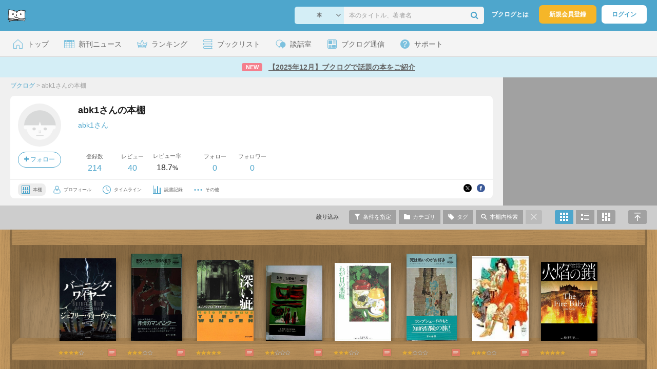

--- FILE ---
content_type: text/html; charset=UTF-8
request_url: https://booklog.jp/users/abk1
body_size: 19800
content:
<!DOCTYPE html>
<html xmlns:og="http://ogp.me/ns#" lang="ja" data-mode="users" data-feature="users">
<head profile="http://purl.org/net/ns/metaprof">
<meta charset="UTF-8">
<title>abk1さんの本棚 (abk1) - ブクログ</title>
<meta http-equiv="X-UA-Compatible" content="IE=edge">
<meta name="copyright" content="copyright &copy; Booklog,Inc. All Rights Reserved.">
<meta name="viewport" content="width=device-width">
<meta property="fb:app_id" content="106607239398699">
<meta name="description" content="abk1さんの本棚：">

<meta name="twitter:site" content="@booklogjp">
<meta name="twitter:card" content="summary">
<meta name="twitter:title" content="abk1さんの本棚 (abk1) - ブクログ">
<meta name="twitter:description" content="abk1さんの本棚：">
<meta name="twitter:image" content="https://booklog.jp/img/noimage/prof_noimage60.gif">
<meta property="og:locale" content="ja_JP">
<meta property="og:image" content="https://booklog.jp/img/noimage/prof_noimage60.gif">
<meta property="og:title" content="abk1さんの本棚 (abk1) - ブクログ">
<meta property="og:type" content="article">
<meta property="og:description" content="abk1さんの本棚：">
<meta property="og:url" content="https://booklog.jp/users/abk1">
<meta property="og:site_name" content="ブクログ">
<meta property="og:card" content="summary">
<link rel="shortcut icon" href="/favicon.ico">
<link rel="apple-touch-icon" href="/iphone-icon-54x54.png" sizes="57x57">
<link rel="apple-touch-icon" href="/iphone4-icon-114x114.png" sizes="114x114">
<link rel="apple-touch-icon" href="/ipad-icon-72x72.png" sizes="72x72">
<link rel="stylesheet" media="all" href="/css/booklog.css?1768362646
" type="text/css">
<link rel="stylesheet" media="all" href="/css/pc/users.css?1768362646
" type="text/css">
<link rel="alternate" type="application/rss+xml" href="https://booklog.jp/users/abk1/feed">

<script type="text/javascript">
var microadCompass = microadCompass || {};
microadCompass.queue = microadCompass.queue || [];
</script>
<script type="text/javascript" charset="UTF-8" src="//j.microad.net/js/compass.js" onload="new microadCompass.AdInitializer().initialize();" async></script>

<script async src="https://securepubads.g.doubleclick.net/tag/js/gpt.js" crossorigin="anonymous"></script>


<script type='text/javascript'>

var googletag = googletag || {};
googletag.cmd = googletag.cmd || [];
googletag.cmd.push(function() {
  googletag.defineSlot('/56823796/Booklog_side_top_microad', [300, 250], 'div-gpt-ad-1459322209616-0').addService(googletag.pubads());
  googletag.pubads().enableSingleRequest();
  googletag.enableServices();
});

</script>

  <script>
    window.dataLayer = window.dataLayer || [];
    dataLayer.push({'login_status': 'Visitor'});
</script>
<script>(function(w,d,s,l,i){w[l]=w[l]||[];w[l].push({'gtm.start':
new Date().getTime(),event:'gtm.js'});var f=d.getElementsByTagName(s)[0],
j=d.createElement(s),dl=l!='dataLayer'?'&l='+l:'';j.async=true;j.src=
'https://www.googletagmanager.com/gtm.js?id='+i+dl;f.parentNode.insertBefore(j,f);
})(window,document,'script','dataLayer','GTM-KFZ3JNQ');</script>

<script type="application/ld+json">
  {
    "@context": "https://schema.org",
    "@type": "BreadcrumbList",
    "itemListElement": [
    {
      "@type": "ListItem",
      "position": 1,
      "item": {
        "@id": "https://booklog.jp",
        "name": "ブクログ"
      }
    },
        {
      "@type": "ListItem",
      "position": 2,
      "item": {
              "@id": "https://booklog.jp/users/abk1",
              "name": "abk1さんの本棚"
      }
    }      ]
}
</script>
</head>

<body id="mode-users" class="is-pc feature-users guest bot">

<noscript>
  <iframe src="https://www.googletagmanager.com/ns.html?id=GTM-KFZ3JNQ" height="0" width="0" style="display:none;visibility:hidden">
  </iframe>
</noscript>

<div id="body">

<div id="fb-root"></div>
<script>
window.fbAsyncInit = function(){
    FB.init({
        appId   : '106607239398699',
        xfbml   : false,
        version : 'v2.0'
    });
};

(function(d, s, id) {
  var js, fjs = d.getElementsByTagName(s)[0];
  if (d.getElementById(id)) return;
  js = d.createElement(s); js.id = id;
  js.src = "//connect.facebook.net/ja_JP/sdk.js";
  fjs.parentNode.insertBefore(js, fjs);
}(document, 'script', 'facebook-jssdk'));
</script>

  
  <div id="header-wrapper">
          <div id="global-navigation">
  <div class="left-navigation">
    <div class="logo l15M">
      <a href="/">
        <img src="/img/header/pc-navibar-booklog-logo.png"
             srcset="/img/header/pc-navibar-booklog-logo@2x.png 2x, /img/header/pc-navibar-booklog-logo@3x.png 3x">
      </a>
    </div>
  </div>

  <div class="right-navigation">
    <div class="search-area-wrapper r10M">
        <form action="/search" method="get">
    <div class="search-area">
      <select required name="service_id" class="select-genre db-b">
                      <option value="1">本</option>
                      <option value="201">Kindle</option>
                      <option value="200">Amazon</option>
                </select>
      <i class="fa fa-angle-down" aria-hidden="true"></i>
      <input type="text" class="textbox" name="keyword" value="" placeholder="本のタイトル、著者名" data-1p-ignore>
      <button type="submit" ><i class="fa fa-search"></i></button>
    </div>
  </form>
    </div>
    <div class="about-text r20M">
      <a href="/about">ブクログとは</a>
    </div>
    <div class="signup r10M">
      <a href="/signup" onclick="track('signup','click','global-navigation');">新規会員登録</a>
    </div>
    <div class="login r20M">
      <a href="/login">ログイン</a>
    </div>
  </div>
</div>
    
    <div id="header-menu">
  <a href="/" class="menu r10M">
    <span class="icon top"></span>
    <span class="text">トップ</span>
  </a>
  <a href="/release" class="menu r10M">
    <span class="icon release"></span>
    <span class="text">新刊ニュース</span>
  </a>
  <a href="/ranking"
     class="menu r10M">
    <span class="icon ranking"></span>
    <span class="text">ランキング</span>
  </a>
  <a href="/booklists" class="menu r10M">
    <span class="icon booklist"></span>
    <span class="text">ブックリスト</span>
  </a>
  <a href="/questions/all" class="menu r10M">
    <span class="bbs icon"></span>
    <span class="text">談話室</span>
  </a>
  <a href="/hon" class="menu r10M">
    <span class="news icon"></span>
    <span class="text">ブクログ通信</span>
  </a>
  <div class="dropdown-menu-hover menu">
    <span class="support icon"></span>
    <span class="text">サポート</span>
    <div class="dropdown">
      <ul>
        <li><a href="https://booklog.zendesk.com/hc/ja/categories/360003763214-%E3%81%8A%E7%9F%A5%E3%82%89%E3%81%9B"
               target="_blank" rel="noopener">お知らせ</a></li>
        <li><a href="https://booklog.zendesk.com/hc/ja" target="_blank" rel="noopener">ヘルプセンター</a></li>
        <li><a href="/biz">法人向け広告メニュー</a></li>
      </ul>
    </div>
  </div>
</div>
            <div id="header-info-text">
  <a href="https://booklog.jp/hon/buzz/topic-202601?utm_source=booklogjp&utm_medium=referral"
     onclick="track('ad', 'text', 'id_2043');">
              <span class="icon new">NEW</span>
          <span class="text">【2025年12月】ブクログで話題の本をご紹介</span>
  </a>
</div>

  </div>

<div id="page" class="t0M">




<div id="main" class="clearFix">
      <div id="users-header">
    <div id="users-header-profile-wrapper">
      <div id="users-header-profile" >
        <div class="breadcrumbs-wrapper">
            <ul class="breadcrumbs">
  <li>
    <a href="https://booklog.jp"><span  class="bc-title">ブクログ</span></a>
    <span class="delimiter">&gt;</span>
  </li>
      <li>
          <link href="/users/abk1">
      <span class="bc-title">abk1さんの本棚</span>
          </li>
    </ul>
        </div>
          <div class="user-wrapper clearFix">
  <div class="user-prof">
    <div class="user-icon">
              <a href="/users/abk1">
                      <img src="/img/noimage/prof_noimage.gif" class="prof-img-m" width="84" height="84" alt="ユーザー">
                  </a>
      
          </div>

    <div class="user-social">
      <div class="user-follow-btn">
        <div class="follow-area" data-account="abk1">
      <a href="/login" class="follow-btn"><i class="fa fa-plus"></i> フォロー</a>
  </div>
      </div>
      <script id="source-follow-btn" type="text/jarty">
{* <![CDATA[ *}
<a href="#" class="follow-btn"><i class="fa fa-plus"></i> フォロー</a>
{* ]]> *}
</script>

<script id="source-unfollow-btn" type="text/jarty">
{* <![CDATA[ *}
<a href="#" class="unfollow-btn"></a>
{* ]]> *}
</script>

<script id="source-error-follow-btn" type="text/jarty">
{* <![CDATA[ *}
<a href="#" class="error-follow-btn"><i class="fa fa-exclamation-triangle"></i> エラー</a>
{* ]]> *}
</script>

<script id="source-loading-follow-btn" type="text/jarty">
{* <![CDATA[ *}
<a href="#" class="loading-follow-btn"> フォロー中</a>
{* ]]> *}
</script>

<script id="source-loading-unfollow-btn" type="text/jarty">
{* <![CDATA[ *}
<a href="#" class="loading-unfollow-btn"><i class="fa fa-plus"></i> フォロー</a>
{* ]]> *}
</script>

<script id="source-block-follow-btn" type="text/jarty">
{* <![CDATA[ *}
<a href="#" class="block-follow-btn"><i class="fa fa-ban"></i>強制的にフォローを解除する</a>
{* ]]> *}
</script>

<script id="source-allow-follow-btn" type="text/jarty">
{* <![CDATA[ *}
<a href="#" class="allow-follow-btn">フォローを許可する</a>
{* ]]> *}
</script>

    </div>
  </div>

  <div class="user-info">
    <div class="user-shelf">
      <h1 class="r0P">abk1さんの本棚</h1>
      <a href="/users/abk1/profile" class="user-shelf-nickname r0P">abk1さん</a>
                        </div>

    <ul class="user-activity">
      <li>
        <dl>
          <dt>登録数</dt>
          <dd>
                        <a href="/users/abk1">214</a>
                      </dd>
        </dl>
      </li>
      <li>
        <dl>
          <dt>レビュー</dt>
          <dd>
                        <a href="/users/abk1?reviewed=1">40</a>
                      </dd>
        </dl>
      </li>
      <li>
        <dl>
          <dt>レビュー率</dt>
          <dd>18.7<span class="percent">%</span></dd>
        </dl>
      </li>
    </ul>
    <ul class="user-follow">
      <li>
        <dl>
          <dt>フォロー</dt>
          <dd>
            <a href="/users/abk1/following"><span id="following_num">0</span></a>
          </dd>
        </dl>
      </li>
      <li>
        <dl>
          <dt>フォロワー</dt>
          <dd>
            <a href="/users/abk1/follower"><span id="follower_num">0</span></a>
          </dd>
        </dl>
      </li>
    </ul>
  </div>

  <div class="user-navi-area clearFix">
    <ul class="user-navi">
      <li class="current">
        <a href="/users/abk1">
          <img src="/img/users/book-shelf.png"
               srcset="/img/users/book-shelf@2x.png 2x, /img/users/book-shelf@3x.png 3x" alt="本棚"><span>本棚</span></a>
      </li>
      <li>
        <a href="/users/abk1/profile">
          <img src="/img/users/profile.png"
               srcset="/img/users/profile@2x.png 2x, /img/users/profile@3x.png 3x" alt="ユーザー"><span>プロフィール</span></a>
      </li>
      <li>
        <a href="/timeline/users/abk1">
          <img src="/img/users/timeline.png" srcset="/img/users/timeline@2x.png 2x, /img/users/timeline@3x.png 3x"
               alt="時計"><span>タイムライン</span></a>
      </li>
      <li>
        <a href="/users/abk1/stats">
          <img src="/img/users/reading-graph.png"
               srcset="/img/users/reading-graph@2x.png 2x, /img/users/reading-graph@3x.png 3x"
               alt="グラフ"><span>読書記録</span></a>
      </li>
      <li class="user-navi-etc-area menu dropdown-menu-click">
        <a href="#" class="user-navi-etc dropdown-trigger">
          <img src="/img/users/other.png" srcset="/img/users/other@2x.png 2x, /img/users/other@3x.png 3x"
               alt="その他"><span>その他</span></a>
        <div class="dropdown">
          <ul>
                          <li class="bar">
              <a href="/users/abk1/review/faving">
                いいね！したレビュー
              </a>
            </li>
            <li class="bar">
              <a href="/users/abk1/review/faved">
                いいね！されたレビュー
              </a>
            </li>
                        <li class="bar">
              <a href="/users/abk1/goals">
                読書目標
              </a>
            </li>
                      </ul>
        </div>
      </li>
    </ul>
          <div class="user-buttons">
                          <div class="user-share-btn">
            <ul class="share-circle-button small">
  <li>
    <div class="x">
      <a href="https://twitter.com/intent/tweet?original_referer=https://booklog.jp/users/abk1&text=abk1%E3%81%95%E3%82%93%E3%81%AE%E6%9C%AC%E6%A3%9A+%28abk1%29+-+%E3%83%96%E3%82%AF%E3%83%AD%E3%82%B0&url=https://booklog.jp/users/abk1&lang=ja&hashtags=booklog,ブクログ&via=booklogjp" target="_blank">
      </a>
    </div>
  </li>
  <li>
    <div class="facebook">
      <a href="https://www.facebook.com/sharer/sharer.php?u=https%3A%2F%2Fbooklog.jp%2Fusers%2Fabk1" target="_blank">
      </a>
    </div>
  </li>
  <li>
    <div class="threads">
      <a href="https://www.threads.net/intent/post?text=abk1さんの本棚 (abk1) - ブクログ" target="_blank">
      </a>
    </div>
  </li>
</ul>
          </div>
              </div>
      </div>
</div>
      </div>
    </div>
          <div id="users-header-ad">
        <ul class="banners">
          <li>    
        
      <div id='div-gpt-ad-1459322209616-0' class='ad-300-250'>
        <script type='text/javascript'>
          googletag.cmd.push(function() { googletag.display('div-gpt-ad-1459322209616-0'); });
        </script>
      </div>
    
      </li>
        </ul>
      </div>
      </div>

  <div id="shelf-header">
    <div class="shelf-header-user-wrapper">
      <div class="shelf-header-user">
        <div class="user-icon">
          <a href="/users/abk1">
                              <img src="/img/noimage/prof_noimage.gif" class="prof-img-s">
                        </a>
        </div>
        <div class="user-shelf-title">
            abk1さんの本棚
        </div>
      </div>
    </div>

    <ul class="shelf-header-menu">
      <li class="shelf-header-menu-filter-title"><span>絞り込み</span></li>      <li class="shelf-header-menu-filter-modal">
        <a href="#" class="tooltip show-filters-modal" title="タイプ・評価・カテゴリ・読書状況で絞り込む">
          <img src="/img/shelf/header/condition.png"
               srcset="/img/shelf/header/condition@2x.png 2x, /img/shelf/header/condition@3x.png 3x" alt="条件">
          <span>条件を指定</span></a>
      </li>      <li class="shelf-header-menu-category-modal">
        <a href="#"
           class="tooltip show-categories-modal"
           title="カテゴリで絞り込む">
          <img src="/img/shelf/header/category.png"
               srcset="/img/shelf/header/category@2x.png 2x, /img/shelf/header/category@3x.png 3x" alt="カテゴリ">
          <span>カテゴリ</span>
        </a>
      </li>      <li class="shelf-header-menu-tags-modal">
        <a href="#" class="tooltip show-tags-modal" title="タグで絞り込む">
          <img src="/img/shelf/header/tag.png" srcset="/img/shelf/header/tag@2x.png 2x, /img/shelf/header/tag@3x.png 3x"
               alt="タグ">
          <span>タグ</span>
        </a>
      </li>      <li class="shelf-header-menu-search-modal">
        <a href="#" class="tooltip show-search-modal" title="本棚内をキーワードで検索する">
          <img src="/img/shelf/header/search.png"
               srcset="/img/shelf/header/search@2x.png 2x, /img/shelf/header/search@3x.png 3x" alt="検索">
          <span>本棚内検索</span>
        </a>
      </li>      <li class="shelf-header-menu-default">
                      <span>
          <img src="/img/shelf/header/cancel.png"
               srcset="/img/shelf/header/cancel@2x.png 2x, /img/shelf/header/cancel@3x.png 3x" alt="キャンセル">
        </span>
                </li>      <li class="shelf-header-menu-front">
        <a href="/users/abk1?display=front"
           title="本棚モードで表示"
           class="tooltip active">
          <img src="/img/shelf/header/mode-shelf.png"
               srcset="/img/shelf/header/mode-shelf@2x.png 2x, /img/shelf/header/mode-shelf@3x.png 3x" alt="本棚モード">
        </a>
      </li>      <li class="shelf-header-menu-blog">
        <a href="/users/abk1?display=blog"
           title="ブログモードで表示"
           class="tooltip">
          <img src="/img/shelf/header/mode-blog.png"
               srcset="/img/shelf/header/mode-blog@2x.png 2x, /img/shelf/header/mode-blog@3x.png 3x" alt="ブログモード">
        </a>
      </li>      <li class="shelf-header-menu-card">
        <a href="/users/abk1?display=card"
           title="読書カードモードで表示"
           class="tooltip">
          <img src="/img/shelf/header/mode-card.png"
               srcset="/img/shelf/header/mode-card@2x.png 2x, /img/shelf/header/mode-card@3x.png 3x" alt="読書カードモード">
        </a>
      </li>      <li class="shelf-header-menu-fullscreen">
        <a href="#" class="scroll-to-top tooltip" title="ページの先頭へ">
          <img src="/img/shelf/header/return-top.png"
               srcset="/img/shelf/header/return-top@2x.png 2x, /img/shelf/header/return-top@3x.png 3x"
               alt="ページの先頭へ"></a>
      </li>
    </ul>
  </div>

  <div id="shelf"
       class="maple shelf-front-area"
       data-display="front"
       data-template="maple"
       data-user="{&quot;user_id&quot;:&quot;108562&quot;,&quot;account&quot;:&quot;abk1&quot;,&quot;nickname&quot;:&quot;abk1&quot;,&quot;image_url&quot;:null,&quot;plan_id&quot;:&quot;0&quot;}"
       data-login="{&quot;user_id&quot;:&quot;&quot;,&quot;account&quot;:&quot;&quot;}"
       data-genre=""
       data-category-id="all"
       data-status="all"
       data-sort="sort_desc"
       data-rank="all"
       data-page="1"
       data-tag=""
       data-keyword=""
       data-reviewed=""
       data-quoted=""
       data-activity='{&quot;book&quot;:&quot;214&quot;,&quot;review&quot;:&quot;40&quot;,&quot;comment&quot;:&quot;0&quot;,&quot;fav&quot;:&quot;0&quot;,&quot;faved&quot;:&quot;2&quot;,&quot;following&quot;:&quot;0&quot;,&quot;follower&quot;:&quot;0&quot;,&quot;quote&quot;:&quot;0&quot;}'
       data-shelf-stats='{&quot;genres&quot;:{&quot;1&quot;:{&quot;num&quot;:&quot;214&quot;,&quot;name&quot;:&quot;book&quot;,&quot;name_ja&quot;:&quot;\u672c&quot;},&quot;2&quot;:{&quot;num&quot;:0,&quot;name&quot;:&quot;ebook&quot;,&quot;name_ja&quot;:&quot;\u96fb\u5b50\u66f8\u7c4d&quot;},&quot;3&quot;:{&quot;num&quot;:0,&quot;name&quot;:&quot;comic&quot;,&quot;name_ja&quot;:&quot;\u30de\u30f3\u30ac&quot;},&quot;4&quot;:{&quot;num&quot;:0,&quot;name&quot;:&quot;fbook&quot;,&quot;name_ja&quot;:&quot;\u6d0b\u66f8&quot;},&quot;5&quot;:{&quot;num&quot;:0,&quot;name&quot;:&quot;magazine&quot;,&quot;name_ja&quot;:&quot;\u96d1\u8a8c&quot;},&quot;6&quot;:{&quot;num&quot;:0,&quot;name&quot;:&quot;movie&quot;,&quot;name_ja&quot;:&quot;\u6620\u753b&quot;},&quot;7&quot;:{&quot;num&quot;:0,&quot;name&quot;:&quot;music&quot;,&quot;name_ja&quot;:&quot;\u97f3\u697d&quot;},&quot;8&quot;:{&quot;num&quot;:0,&quot;name&quot;:&quot;game&quot;,&quot;name_ja&quot;:&quot;\u30b2\u30fc\u30e0&quot;},&quot;9&quot;:{&quot;num&quot;:0,&quot;name&quot;:&quot;app&quot;,&quot;name_ja&quot;:&quot;\u30a2\u30d7\u30ea&quot;},&quot;0&quot;:{&quot;num&quot;:0,&quot;name&quot;:&quot;other&quot;,&quot;name_ja&quot;:&quot;\u305d\u306e\u4ed6&quot;}},&quot;categories&quot;:[],&quot;statuses&quot;:{&quot;0&quot;:&quot;202&quot;,&quot;3&quot;:&quot;12&quot;,&quot;1&quot;:0,&quot;2&quot;:0,&quot;4&quot;:0},&quot;ranks&quot;:[0,7,15,124,28,40],&quot;tags&quot;:[{&quot;tag_id&quot;:&quot;505117&quot;,&quot;name&quot;:&quot;\uff12\uff10\uff11\uff12\uff0e\uff11\uff12\uff0e\uff10\uff14\u8aad\u4e86\u3002\u4e2d\u5b66\u751f\u306e\u5fc3\u7406\u304c\u6050\u308d\u3057\u304f\u66f8\u304d\u8fbc\u307e\u308c\u3066\u3044\u3066\u3053\u308c\u306f\u5091\u4f5c\u306e\u4e88\u611f\u304c\uff01&quot;,&quot;num&quot;:&quot;1&quot;}],&quot;categories_array&quot;:[]}'
       data-status-labels='{&quot;1&quot;:&quot;\u8aad\u307f\u305f\u3044&quot;,&quot;2&quot;:&quot;\u3044\u307e\u8aad\u3093\u3067\u308b&quot;,&quot;3&quot;:&quot;\u8aad\u307f\u7d42\u308f\u3063\u305f&quot;,&quot;4&quot;:&quot;\u7a4d\u8aad&quot;,&quot;0&quot;:&quot;\u672a\u8a2d\u5b9a&quot;}'
       data-review-twitter=''>
                <div class="shelf-wrapper">
  <div class="shelf-area">
    <div id="front" class="shelf-inner">
            <div class="item-wrapper shelf-item item-init" id="book_60275698"
        data-page="1"
        data-book='{&quot;book_id&quot;:&quot;60275698&quot;,&quot;service_id&quot;:&quot;1&quot;,&quot;id&quot;:&quot;4163817107&quot;,&quot;rank&quot;:&quot;4&quot;,&quot;category_id&quot;:&quot;0&quot;,&quot;public&quot;:&quot;1&quot;,&quot;status&quot;:&quot;3&quot;,&quot;create_on&quot;:&quot;2012-12-16 14:47:57&quot;,&quot;read_at&quot;:&quot;2012-11-03 00:00:00&quot;,&quot;title&quot;:&quot;\u30d0\u30fc\u30cb\u30f3\u30b0\u30fb\u30ef\u30a4\u30e4\u30fc&quot;,&quot;image&quot;:&quot;https:\/\/image.st-booklog.jp\/STZKWXpqQVpIUktLdzhzOHp4SzF0Zz09.jpg&quot;,&quot;item&quot;:{&quot;Binding&quot;:2,&quot;is_BL&quot;:false,&quot;medium_image_height&quot;:730,&quot;create_on&quot;:1738104745,&quot;medium_image_url&quot;:&quot;https:\/\/image.st-booklog.jp\/STZKWXpqQVpIUktLdzhzOHp4SzF0Zz09.jpg&quot;,&quot;title&quot;:&quot;\u30d0\u30fc\u30cb\u30f3\u30b0\u30fb\u30ef\u30a4\u30e4\u30fc&quot;,&quot;genre_id&quot;:1,&quot;url&quot;:&quot;https:\/\/www.amazon.co.jp\/dp\/4163817107?tag=booklogjp-default-22&amp;linkCode=ogi&amp;th=1&amp;psc=1&quot;,&quot;medium_image_width&quot;:500,&quot;small_image_width&quot;:500,&quot;large_image_height&quot;:730,&quot;large_image_url&quot;:&quot;https:\/\/image.st-booklog.jp\/STZKWXpqQVpIUktLdzhzOHp4SzF0Zz09.jpg&quot;,&quot;EAN&quot;:&quot;9784163817101&quot;,&quot;small_image_url&quot;:&quot;https:\/\/image.st-booklog.jp\/STZKWXpqQVpIUktLdzhzOHp4SzF0Zz09.jpg&quot;,&quot;pages&quot;:480,&quot;release_date&quot;:&quot;2012-10-11&quot;,&quot;price&quot;:2400,&quot;service_id&quot;:&quot;1&quot;,&quot;small_image_height&quot;:730,&quot;large_image_width&quot;:500,&quot;publisher&quot;:&quot;\u6587\u85dd\u6625\u79cb&quot;,&quot;id&quot;:&quot;4163817107&quot;,&quot;isAdult&quot;:false,&quot;authors&quot;:[&quot;\u30b8\u30a7\u30d5\u30ea\u30fc\u30fb\u30c7\u30a3\u30fc\u30f4\u30a1\u30fc&quot;,&quot;\u30b8\u30a7\u30d5\u30ea\u30fc\u30c7\u30a3\u30fc\u30f4\u30a1\u30fc&quot;,&quot;\u6c60\u7530\u771f\u7d00\u5b50&quot;],&quot;author&quot;:&quot;\u30b8\u30a7\u30d5\u30ea\u30fc\u30fb\u30c7\u30a3\u30fc\u30f4\u30a1\u30fc&quot;},&quot;status_name&quot;:&quot;\u8aad\u307f\u7d42\u308f\u3063\u305f&quot;,&quot;category_name&quot;:false,&quot;tags&quot;:[],&quot;quotes&quot;:[],&quot;rereads&quot;:[],&quot;review&quot;:{&quot;public&quot;:&quot;1&quot;,&quot;description&quot;:&quot;\u3000\u76f8\u5909\u308f\u3089\u305a\u306e\u76db\u308a\u3060\u304f\u3055\u3093\u306e\u5185\u5bb9\u3067\u3001\u4eca\u56de\u306f\u3061\u3087\u3063\u3068\u8a70\u3081\u8fbc\u307f\u3059\u304e\u3084\u3001\u3001\u3001\u3068\u601d\u3063\u305f\u304c\u3001\u30e9\u30b9\u30c8\u306e\u30e9\u30a4\u30e0\u306e\u524d\u5411\u304d\u3055\u306b\u304a\u3063\u3051\u30fc\uff01&quot;,&quot;create_on&quot;:&quot;2012-12-16 14:51:04&quot;}}'>
        <div class="item-area item-genre-1">
          <div class="item-area-img tooltip"
            title="ジェフリー・ディーヴァー『バーニング・ワイヤー』">
            <a href="#" class="item-img show-review-modal">
                              <img src="/img/shelf/shelf_placeholder.png" data-src="https://image.st-booklog.jp/STZKWXpqQVpIUktLdzhzOHp4SzF0Zz09.jpg" class="lazyload" alt="バーニング・ワイヤー">
                          </a>
            <span class="item-secret-badge">非公開</span>
          </div>

          <div class="item-area-buttons">
            <div class="rank-icon">
              <i class="fa fa-star orange"></i><i class="fa fa-star orange"></i><i class="fa fa-star orange"></i><i class="fa fa-star orange"></i><i class="fa fa-star-o"></i>            </div>
            <a href="#" class="status-icons-area show-review-modal">
              <ul class="status-icons">
                                <li class="memo-icon">読書メモ</li>
                <li class="review-icon on">レビュー</li>
              </ul>
            </a>
          </div>
        </div>
      </div>
            <div class="item-wrapper shelf-item item-init" id="book_60275557"
        data-page="1"
        data-book='{&quot;book_id&quot;:&quot;60275557&quot;,&quot;service_id&quot;:&quot;1&quot;,&quot;id&quot;:&quot;4150014809&quot;,&quot;rank&quot;:&quot;3&quot;,&quot;category_id&quot;:&quot;0&quot;,&quot;public&quot;:&quot;1&quot;,&quot;status&quot;:&quot;3&quot;,&quot;create_on&quot;:&quot;2012-12-16 14:41:20&quot;,&quot;read_at&quot;:&quot;2012-11-04 00:00:00&quot;,&quot;title&quot;:&quot;\u60aa\u515a\u30d1\u30fc\u30ab\u30fc\/\u6012\u308a\u306e\u8ffd\u8de1 (\u30cf\u30e4\u30ab\u30ef\u30fb\u30df\u30b9\u30c6\u30ea 1480)&quot;,&quot;image&quot;:&quot;https:\/\/m.media-amazon.com\/images\/I\/41Q-12lj79L._SL500_.jpg&quot;,&quot;item&quot;:{&quot;Binding&quot;:4,&quot;is_BL&quot;:false,&quot;medium_image_height&quot;:160,&quot;create_on&quot;:1737082333,&quot;medium_image_url&quot;:&quot;https:\/\/m.media-amazon.com\/images\/I\/41Q-12lj79L._SL160_.jpg&quot;,&quot;title&quot;:&quot;\u60aa\u515a\u30d1\u30fc\u30ab\u30fc\/\u6012\u308a\u306e\u8ffd\u8de1 (\u30cf\u30e4\u30ab\u30ef\u30fb\u30df\u30b9\u30c6\u30ea 1480)&quot;,&quot;genre_id&quot;:1,&quot;url&quot;:&quot;https:\/\/www.amazon.co.jp\/dp\/4150014809?tag=booklogjp-default-22&amp;linkCode=ogi&amp;th=1&amp;psc=1&quot;,&quot;medium_image_width&quot;:95,&quot;small_image_width&quot;:44,&quot;large_image_height&quot;:500,&quot;large_image_url&quot;:&quot;https:\/\/m.media-amazon.com\/images\/I\/41Q-12lj79L._SL500_.jpg&quot;,&quot;EAN&quot;:&quot;9784150014803&quot;,&quot;small_image_url&quot;:&quot;https:\/\/m.media-amazon.com\/images\/I\/41Q-12lj79L._SL75_.jpg&quot;,&quot;pages&quot;:&quot;&quot;,&quot;release_date&quot;:&quot;1986-11-08&quot;,&quot;price&quot;:580,&quot;service_id&quot;:&quot;1&quot;,&quot;small_image_height&quot;:75,&quot;large_image_width&quot;:297,&quot;publisher&quot;:&quot;\u65e9\u5ddd\u66f8\u623f&quot;,&quot;id&quot;:&quot;4150014809&quot;,&quot;isAdult&quot;:false,&quot;authors&quot;:[&quot;\u30ea\u30c1\u30e3\u30fc\u30c9\u30fb\u30b9\u30bf\u30fc\u30af&quot;,&quot;\u6c60\u4e0a\u51ac\u6a39&quot;],&quot;author&quot;:&quot;\u30ea\u30c1\u30e3\u30fc\u30c9\u30fb\u30b9\u30bf\u30fc\u30af&quot;},&quot;status_name&quot;:&quot;\u8aad\u307f\u7d42\u308f\u3063\u305f&quot;,&quot;category_name&quot;:false,&quot;tags&quot;:[],&quot;quotes&quot;:[],&quot;rereads&quot;:[],&quot;review&quot;:{&quot;public&quot;:&quot;1&quot;,&quot;description&quot;:&quot;\u3000\u76f8\u5909\u308f\u3089\u305a\u306e\u65e9\u3044\u5c55\u958b\u3001\u5834\u9762\u8ee2\u63db\u306f\u6620\u50cf\u7684\u3002\u30aa\u30c1\u304c\u307e\u305f\u30b0\u30ed\u3055\u3092\u4e88\u611f\u3055\u305b\u308b\u3001\u3001\u3001\u3002&quot;,&quot;create_on&quot;:&quot;2012-12-16 14:43:01&quot;}}'>
        <div class="item-area item-genre-1">
          <div class="item-area-img tooltip"
            title="リチャード・スターク『悪党パーカー/怒りの追跡 (ハヤカワ・ミステリ 1480)』">
            <a href="#" class="item-img show-review-modal">
                              <img src="/img/shelf/shelf_placeholder.png" data-src="https://m.media-amazon.com/images/I/41Q-12lj79L._SL500_.jpg" class="lazyload" alt="悪党パーカー/怒りの追跡 (ハヤカワ・ミステリ 1480)">
                          </a>
            <span class="item-secret-badge">非公開</span>
          </div>

          <div class="item-area-buttons">
            <div class="rank-icon">
              <i class="fa fa-star orange"></i><i class="fa fa-star orange"></i><i class="fa fa-star orange"></i><i class="fa fa-star-o"></i><i class="fa fa-star-o"></i>            </div>
            <a href="#" class="status-icons-area show-review-modal">
              <ul class="status-icons">
                                <li class="memo-icon">読書メモ</li>
                <li class="review-icon on">レビュー</li>
              </ul>
            </a>
          </div>
        </div>
      </div>
            <div class="item-wrapper shelf-item item-init" id="book_60275436"
        data-page="1"
        data-book='{&quot;book_id&quot;:&quot;60275436&quot;,&quot;service_id&quot;:&quot;1&quot;,&quot;id&quot;:&quot;4488276059&quot;,&quot;rank&quot;:&quot;5&quot;,&quot;category_id&quot;:&quot;0&quot;,&quot;public&quot;:&quot;1&quot;,&quot;status&quot;:&quot;3&quot;,&quot;create_on&quot;:&quot;2012-12-16 14:36:51&quot;,&quot;read_at&quot;:&quot;2012-11-09 00:00:00&quot;,&quot;title&quot;:&quot;\u6df1\u3044\u75b5 (\u5275\u5143\u63a8\u7406\u6587\u5eab)&quot;,&quot;image&quot;:&quot;https:\/\/m.media-amazon.com\/images\/I\/513rFQT9UJL._SL500_.jpg&quot;,&quot;item&quot;:{&quot;Binding&quot;:3,&quot;is_BL&quot;:false,&quot;medium_image_height&quot;:160,&quot;create_on&quot;:1756963042,&quot;medium_image_url&quot;:&quot;https:\/\/m.media-amazon.com\/images\/I\/513rFQT9UJL._SL160_.jpg&quot;,&quot;title&quot;:&quot;\u6df1\u3044\u75b5 (\u5275\u5143\u63a8\u7406\u6587\u5eab)&quot;,&quot;genre_id&quot;:1,&quot;url&quot;:&quot;https:\/\/www.amazon.co.jp\/dp\/4488276059?tag=booklogjp-default-22&amp;linkCode=ogi&amp;th=1&amp;psc=1&quot;,&quot;medium_image_width&quot;:111,&quot;small_image_width&quot;:52,&quot;large_image_height&quot;:500,&quot;large_image_url&quot;:&quot;https:\/\/m.media-amazon.com\/images\/I\/513rFQT9UJL._SL500_.jpg&quot;,&quot;EAN&quot;:&quot;9784488276058&quot;,&quot;small_image_url&quot;:&quot;https:\/\/m.media-amazon.com\/images\/I\/513rFQT9UJL._SL75_.jpg&quot;,&quot;pages&quot;:522,&quot;release_date&quot;:&quot;2012-06-22&quot;,&quot;price&quot;:1200,&quot;service_id&quot;:&quot;1&quot;,&quot;small_image_height&quot;:75,&quot;large_image_width&quot;:348,&quot;publisher&quot;:&quot;\u6771\u4eac\u5275\u5143\u793e&quot;,&quot;id&quot;:&quot;4488276059&quot;,&quot;isAdult&quot;:false,&quot;authors&quot;:[&quot;\u30cd\u30ec\u30fb\u30ce\u30a4\u30cf\u30a6\u30b9&quot;,&quot;\u9152\u5bc4\u9032\u4e00&quot;],&quot;author&quot;:&quot;\u30cd\u30ec\u30fb\u30ce\u30a4\u30cf\u30a6\u30b9&quot;},&quot;status_name&quot;:&quot;\u8aad\u307f\u7d42\u308f\u3063\u305f&quot;,&quot;category_name&quot;:false,&quot;tags&quot;:[],&quot;quotes&quot;:[],&quot;rereads&quot;:[],&quot;review&quot;:{&quot;public&quot;:&quot;1&quot;,&quot;description&quot;:&quot;\u3000\u306a\u304b\u306a\u304b\u306e\u8fbc\u307f\u5165\u3063\u305f\u30b9\u30c8\u30fc\u30ea\u30fc\u3067\u697d\u3057\u3081\u305f\uff01\u3000\u30e8\u30fc\u30ed\u30c3\u30d1\u306f\u305a\u30fc\u3063\u3068\u30ca\u30c1\u306e\u546a\u3044\u3092\u5f15\u304d\u305a\u3063\u3066\u3044\u308b\u306e\u304b\u3001\u3001\u3001\u3002\r\n\u3000\u3042\u3068\u3001\u30c9\u30a4\u30c4\u7cfb\u306e\u540d\u524d\u306e\u899a\u3048\u306b\u304f\u3044\u3053\u3068\u3001\u3001\u3001\u3002&quot;,&quot;create_on&quot;:&quot;2012-12-16 14:40:16&quot;}}'>
        <div class="item-area item-genre-1">
          <div class="item-area-img tooltip"
            title="ネレ・ノイハウス『深い疵 (創元推理文庫)』">
            <a href="#" class="item-img show-review-modal">
                              <img src="/img/shelf/shelf_placeholder.png" data-src="https://m.media-amazon.com/images/I/513rFQT9UJL._SL500_.jpg" class="lazyload" alt="深い疵 (創元推理文庫)">
                          </a>
            <span class="item-secret-badge">非公開</span>
          </div>

          <div class="item-area-buttons">
            <div class="rank-icon">
              <i class="fa fa-star orange"></i><i class="fa fa-star orange"></i><i class="fa fa-star orange"></i><i class="fa fa-star orange"></i><i class="fa fa-star orange"></i>            </div>
            <a href="#" class="status-icons-area show-review-modal">
              <ul class="status-icons">
                                <li class="memo-icon">読書メモ</li>
                <li class="review-icon on">レビュー</li>
              </ul>
            </a>
          </div>
        </div>
      </div>
            <div class="item-wrapper shelf-item item-init" id="book_60275317"
        data-page="1"
        data-book='{&quot;book_id&quot;:&quot;60275317&quot;,&quot;service_id&quot;:&quot;1&quot;,&quot;id&quot;:&quot;B000JAI4F4&quot;,&quot;rank&quot;:&quot;2&quot;,&quot;category_id&quot;:&quot;0&quot;,&quot;public&quot;:&quot;1&quot;,&quot;status&quot;:&quot;3&quot;,&quot;create_on&quot;:&quot;2012-12-16 14:33:35&quot;,&quot;read_at&quot;:&quot;2012-11-11 00:00:00&quot;,&quot;title&quot;:&quot;\u4e7e\u676f\u3001\u5973\u63a2\u5075! (1963\u5e74) (\u4e16\u754c\u30df\u30b9\u30c6\u30ea\u30b7\u30ea\u30fc\u30ba)&quot;,&quot;image&quot;:&quot;https:\/\/m.media-amazon.com\/images\/I\/415qaSpFosL._SL500_.jpg&quot;,&quot;item&quot;:{&quot;ProductGroup&quot;:&quot;\u672c&quot;,&quot;is_BL&quot;:false,&quot;creators&quot;:[],&quot;directors&quot;:[],&quot;medium_image_url&quot;:&quot;https:\/\/m.media-amazon.com\/images\/I\/415qaSpFosL._SL160_.jpg&quot;,&quot;title&quot;:&quot;\u4e7e\u676f\u3001\u5973\u63a2\u5075! (1963\u5e74) (\u4e16\u754c\u30df\u30b9\u30c6\u30ea\u30b7\u30ea\u30fc\u30ba)&quot;,&quot;genre_id&quot;:1,&quot;platform&quot;:null,&quot;savedPrice&quot;:&quot;&quot;,&quot;large_image_url&quot;:&quot;https:\/\/m.media-amazon.com\/images\/I\/415qaSpFosL._SL500_.jpg&quot;,&quot;large_image_height&quot;:500,&quot;small_image_url&quot;:&quot;https:\/\/m.media-amazon.com\/images\/I\/415qaSpFosL._SL75_.jpg&quot;,&quot;pages&quot;:166,&quot;artists&quot;:[],&quot;price&quot;:&quot;&quot;,&quot;service_id&quot;:&quot;1&quot;,&quot;large_image_width&quot;:375,&quot;id&quot;:&quot;B000JAI4F4&quot;,&quot;isAdult&quot;:false,&quot;Binding&quot;:&quot;\u65b0\u66f8&quot;,&quot;medium_image_height&quot;:160,&quot;languages&quot;:[&quot;\u82f1\u8a9e&quot;],&quot;browse_nodes&quot;:[{&quot;DisplayName&quot;:&quot;\u82f1\u7c73\u6587\u5b66&quot;,&quot;IsRoot&quot;:false,&quot;Id&quot;:&quot;255553011&quot;,&quot;ContextFreeName&quot;:&quot;\u82f1\u7c73\u6587\u5b66\u306e\u53e4\u66f8&quot;},{&quot;DisplayName&quot;:&quot;Featured Categories&quot;,&quot;IsRoot&quot;:false,&quot;Id&quot;:&quot;202188011&quot;,&quot;ContextFreeName&quot;:&quot;Featured Categories&quot;},{&quot;DisplayName&quot;:&quot;a8f65892-81a4-4399-8dff-f293a701bfe0_6601&quot;,&quot;IsRoot&quot;:false,&quot;Id&quot;:&quot;23326855051&quot;,&quot;ContextFreeName&quot;:&quot;a8f65892-81a4-4399-8dff-f293a701bfe0_6601&quot;},{&quot;DisplayName&quot;:&quot;a8f65892-81a4-4399-8dff-f293a701bfe0_6401&quot;,&quot;IsRoot&quot;:false,&quot;Id&quot;:&quot;23326859051&quot;,&quot;ContextFreeName&quot;:&quot;a8f65892-81a4-4399-8dff-f293a701bfe0_6401&quot;},{&quot;DisplayName&quot;:&quot;a8f65892-81a4-4399-8dff-f293a701bfe0_7601&quot;,&quot;IsRoot&quot;:false,&quot;Id&quot;:&quot;23326890051&quot;,&quot;ContextFreeName&quot;:&quot;a8f65892-81a4-4399-8dff-f293a701bfe0_7601&quot;},{&quot;DisplayName&quot;:&quot;Amazon Student \u30dd\u30a4\u30f3\u30c8\u9084\u5143(\u548c\u66f8)&quot;,&quot;IsRoot&quot;:false,&quot;Id&quot;:&quot;2424733051&quot;,&quot;ContextFreeName&quot;:&quot;Amazon Student \u30dd\u30a4\u30f3\u30c8\u9084\u5143(\u548c\u66f8)&quot;},{&quot;DisplayName&quot;:&quot;Amazon Student\u4f1a\u54e1\u9650\u5b9a \u6587\u5eab\u30fb\u65b0\u66f83\u518a\u307e\u3068\u3081\u8cb7\u3044\u3067BEAMS\u30d6\u30c3\u30af\u30ab\u30d0\u30fc1050\u5186\u5206\u5272\u5f15\u30ad\u30e3\u30f3\u30da\u30fc\u30f3 \u5bfe\u8c61\u5546\u54c1&quot;,&quot;IsRoot&quot;:false,&quot;Id&quot;:&quot;2512007051&quot;,&quot;ContextFreeName&quot;:&quot;Amazon Student\u4f1a\u54e1\u9650\u5b9a \u6587\u5eab\u30fb\u65b0\u66f83\u518a\u307e\u3068\u3081\u8cb7\u3044\u3067BEAMS\u30d6\u30c3\u30af\u30ab\u30d0\u30fc1050\u5186\u5206\u5272\u5f15\u30ad\u30e3\u30f3\u30da\u30fc\u30f3 \u5bfe\u8c61\u5546\u54c1&quot;},{&quot;DisplayName&quot;:&quot;Amazon\u30a2\u30d7\u30ea\u30ad\u30e3\u30f3\u30da\u30fc\u30f3\u5bfe\u8c61\u5546\u54c1(\u548c\u66f8)&quot;,&quot;IsRoot&quot;:false,&quot;Id&quot;:&quot;2915313051&quot;,&quot;ContextFreeName&quot;:&quot;Amazon\u30a2\u30d7\u30ea\u30ad\u30e3\u30f3\u30da\u30fc\u30f3\u5bfe\u8c61\u5546\u54c1(\u548c\u66f8)&quot;},{&quot;DisplayName&quot;:&quot;\u672c\u30b9\u30c8\u30a2&quot;,&quot;IsRoot&quot;:false,&quot;Id&quot;:&quot;8185307051&quot;,&quot;ContextFreeName&quot;:&quot;Kindle\u672c&quot;},{&quot;DisplayName&quot;:&quot;b862612b-dfa0-4420-85c1-2c99317e52cd_5801&quot;,&quot;IsRoot&quot;:false,&quot;Id&quot;:&quot;23326931051&quot;,&quot;ContextFreeName&quot;:&quot;b862612b-dfa0-4420-85c1-2c99317e52cd_5801&quot;},{&quot;DisplayName&quot;:&quot;\u548c\u66f8\uff08\u30a2\u30c0\u30eb\u30c8\u9664\u304f\uff09&quot;,&quot;IsRoot&quot;:false,&quot;Id&quot;:&quot;6782724051&quot;,&quot;ContextFreeName&quot;:&quot;\u548c\u66f8\uff08\u30a2\u30c0\u30eb\u30c8\u9664\u304f\uff09&quot;},{&quot;DisplayName&quot;:&quot;\u65b0\u66f8\u30fb\u6587\u5eab&quot;,&quot;IsRoot&quot;:false,&quot;Id&quot;:&quot;466300&quot;,&quot;ContextFreeName&quot;:&quot;\u65b0\u66f8\u30fb\u6587\u5eab&quot;},{&quot;DisplayName&quot;:&quot;\u548c\u66f8(kindle\u672c\u3092\u9664\u304f)&quot;,&quot;IsRoot&quot;:false,&quot;Id&quot;:&quot;2980479051&quot;,&quot;ContextFreeName&quot;:&quot;\u548c\u66f8(kindle\u672c\u3092\u9664\u304f)&quot;}],&quot;AlternateVersions&quot;:[],&quot;create_on&quot;:1768134173,&quot;url&quot;:&quot;https:\/\/www.amazon.co.jp\/dp\/B000JAI4F4?tag=booklogjp-default-22&amp;linkCode=ogi&amp;th=1&amp;psc=1&quot;,&quot;medium_image_width&quot;:120,&quot;actors&quot;:[],&quot;small_image_width&quot;:56,&quot;EAN&quot;:null,&quot;release_date&quot;:null,&quot;small_image_height&quot;:75,&quot;publisher&quot;:&quot;\u65e9\u5ddd\u66f8\u623f&quot;,&quot;authors&quot;:[&quot;\u30ab\u30fc\u30bf\u30fc\u30fb\u30d6\u30e9\u30a6\u30f3&quot;,&quot;\u7a32\u8449\u7531\u7d00&quot;],&quot;author&quot;:&quot;\u30ab\u30fc\u30bf\u30fc\u30fb\u30d6\u30e9\u30a6\u30f3&quot;},&quot;status_name&quot;:&quot;\u8aad\u307f\u7d42\u308f\u3063\u305f&quot;,&quot;category_name&quot;:false,&quot;tags&quot;:[],&quot;quotes&quot;:[],&quot;rereads&quot;:[],&quot;review&quot;:{&quot;public&quot;:&quot;1&quot;,&quot;description&quot;:&quot;\u3000\&quot;\u30dd\u30b1\u30df\u30b9\u5168\u518a\u5236\u8987\u201d\u30e2\u30ce\u3002\u201c\u30e1\u30a4\u30f4\u30a3\u30b9\u30fb\u30bb\u30c9\u30ea\u30c3\u30c4\u201d\u30b7\u30ea\u30fc\u30ba\u3060\u305d\u3046\u3060\u3001\u3001\u3001\u3046\uff5e\u3093\u3001\u521d\u8033\u3001\u3001\u3001\u5f35\u308a\u5207\u3063\u3066\u8aad\u307f\u96c6\u3081\u308b\u30b7\u30ea\u30fc\u30ba\u3058\u3083\u306a\u3044\u3084\u3001\u3001\u3001\u3002&quot;,&quot;create_on&quot;:&quot;2012-12-16 14:36:20&quot;}}'>
        <div class="item-area item-genre-1">
          <div class="item-area-img tooltip"
            title="カーター・ブラウン『乾杯、女探偵! (1963年) (世界ミステリシリーズ)』">
            <a href="#" class="item-img show-review-modal">
                              <img src="/img/shelf/shelf_placeholder.png" data-src="https://m.media-amazon.com/images/I/415qaSpFosL._SL500_.jpg" class="lazyload" alt="乾杯、女探偵! (1963年) (世界ミステリシリーズ)">
                          </a>
            <span class="item-secret-badge">非公開</span>
          </div>

          <div class="item-area-buttons">
            <div class="rank-icon">
              <i class="fa fa-star orange"></i><i class="fa fa-star orange"></i><i class="fa fa-star-o"></i><i class="fa fa-star-o"></i><i class="fa fa-star-o"></i>            </div>
            <a href="#" class="status-icons-area show-review-modal">
              <ul class="status-icons">
                                <li class="memo-icon">読書メモ</li>
                <li class="review-icon on">レビュー</li>
              </ul>
            </a>
          </div>
        </div>
      </div>
            <div class="item-wrapper shelf-item item-init" id="book_60275162"
        data-page="1"
        data-book='{&quot;book_id&quot;:&quot;60275162&quot;,&quot;service_id&quot;:&quot;1&quot;,&quot;id&quot;:&quot;4042541038&quot;,&quot;rank&quot;:&quot;3&quot;,&quot;category_id&quot;:&quot;0&quot;,&quot;public&quot;:&quot;1&quot;,&quot;status&quot;:&quot;3&quot;,&quot;create_on&quot;:&quot;2012-12-16 14:29:58&quot;,&quot;read_at&quot;:&quot;2012-11-12 00:00:00&quot;,&quot;title&quot;:&quot;\u308f\u304c\u76ee\u306e\u60aa\u9b54   (\u89d2\u5ddd\u6587\u5eab)&quot;,&quot;image&quot;:&quot;https:\/\/m.media-amazon.com\/images\/I\/51bqMsYeJLL._SL500_.jpg&quot;,&quot;item&quot;:{&quot;Binding&quot;:3,&quot;is_BL&quot;:false,&quot;medium_image_height&quot;:160,&quot;create_on&quot;:1766207163,&quot;medium_image_url&quot;:&quot;https:\/\/m.media-amazon.com\/images\/I\/51bqMsYeJLL._SL160_.jpg&quot;,&quot;title&quot;:&quot;\u308f\u304c\u76ee\u306e\u60aa\u9b54   (\u89d2\u5ddd\u6587\u5eab)&quot;,&quot;genre_id&quot;:1,&quot;url&quot;:&quot;https:\/\/www.amazon.co.jp\/dp\/4042541038?tag=booklogjp-default-22&amp;linkCode=ogi&amp;th=1&amp;psc=1&quot;,&quot;medium_image_width&quot;:115,&quot;small_image_width&quot;:54,&quot;large_image_height&quot;:500,&quot;large_image_url&quot;:&quot;https:\/\/m.media-amazon.com\/images\/I\/51bqMsYeJLL._SL500_.jpg&quot;,&quot;EAN&quot;:&quot;9784042541035&quot;,&quot;small_image_url&quot;:&quot;https:\/\/m.media-amazon.com\/images\/I\/51bqMsYeJLL._SL75_.jpg&quot;,&quot;pages&quot;:304,&quot;release_date&quot;:&quot;1982-06-18&quot;,&quot;price&quot;:540,&quot;service_id&quot;:&quot;1&quot;,&quot;small_image_height&quot;:75,&quot;large_image_width&quot;:361,&quot;publisher&quot;:&quot;\u89d2\u5ddd\u66f8\u5e97&quot;,&quot;id&quot;:&quot;4042541038&quot;,&quot;isAdult&quot;:false,&quot;authors&quot;:[&quot;\u30eb\u30fc\u30b9\u30fb\u30ec\u30f3\u30c7\u30eb&quot;,&quot;\u6df1\u753a\u771e\u7406\u5b50&quot;],&quot;author&quot;:&quot;\u30eb\u30fc\u30b9\u30fb\u30ec\u30f3\u30c7\u30eb&quot;},&quot;status_name&quot;:&quot;\u8aad\u307f\u7d42\u308f\u3063\u305f&quot;,&quot;category_name&quot;:false,&quot;tags&quot;:[],&quot;quotes&quot;:[],&quot;rereads&quot;:[],&quot;review&quot;:{&quot;public&quot;:&quot;1&quot;,&quot;description&quot;:&quot;\u3000\u4eca\u3067\u8a00\u3046\u30b5\u30a4\u30b3\u30b5\u30b9\u30da\u30f3\u30b9\u306e\u8d70\u308a\u306e\u3088\u3046\u306a\u3082\u306e\u306b\u306a\u308b\u306e\u304b\u306a\u3001\u72af\u4eba\u306e\u5fc3\u7406\u7684\u306a\u3082\u306e\u3082\u66f8\u304b\u308c\u3066\u3044\u3066\u306a\u304b\u306a\u304b\u8aad\u307e\u305b\u308b\u3001\u3055\u3059\u304c\u30eb\u30fc\u30b9\u30fb\u30ec\u30f3\u30c7\u30eb\u3060\u3002&quot;,&quot;create_on&quot;:&quot;2012-12-16 14:32:50&quot;}}'>
        <div class="item-area item-genre-1">
          <div class="item-area-img tooltip"
            title="ルース・レンデル『わが目の悪魔   (角川文庫)』">
            <a href="#" class="item-img show-review-modal">
                              <img src="/img/shelf/shelf_placeholder.png" data-src="https://m.media-amazon.com/images/I/51bqMsYeJLL._SL500_.jpg" class="lazyload" alt="わが目の悪魔   (角川文庫)">
                          </a>
            <span class="item-secret-badge">非公開</span>
          </div>

          <div class="item-area-buttons">
            <div class="rank-icon">
              <i class="fa fa-star orange"></i><i class="fa fa-star orange"></i><i class="fa fa-star orange"></i><i class="fa fa-star-o"></i><i class="fa fa-star-o"></i>            </div>
            <a href="#" class="status-icons-area show-review-modal">
              <ul class="status-icons">
                                <li class="memo-icon">読書メモ</li>
                <li class="review-icon on">レビュー</li>
              </ul>
            </a>
          </div>
        </div>
      </div>
            <div class="item-wrapper shelf-item item-init" id="book_60275040"
        data-page="1"
        data-book='{&quot;book_id&quot;:&quot;60275040&quot;,&quot;service_id&quot;:&quot;1&quot;,&quot;id&quot;:&quot;4150005826&quot;,&quot;rank&quot;:&quot;2&quot;,&quot;category_id&quot;:&quot;0&quot;,&quot;public&quot;:&quot;1&quot;,&quot;status&quot;:&quot;3&quot;,&quot;create_on&quot;:&quot;2012-12-16 14:26:59&quot;,&quot;read_at&quot;:&quot;2012-11-14 00:00:00&quot;,&quot;title&quot;:&quot;\u6b7b\u306f\u71b1\u3044\u306e\u304c\u304a\u597d\u304d (\u30cf\u30e4\u30ab\u30ef\u30fb\u30df\u30b9\u30c6\u30ea 582)&quot;,&quot;image&quot;:&quot;https:\/\/m.media-amazon.com\/images\/I\/51-Js2g3N3L._SL500_.jpg&quot;,&quot;item&quot;:{&quot;Binding&quot;:4,&quot;is_BL&quot;:false,&quot;medium_image_height&quot;:160,&quot;create_on&quot;:1737089393,&quot;medium_image_url&quot;:&quot;https:\/\/m.media-amazon.com\/images\/I\/51-Js2g3N3L._SL160_.jpg&quot;,&quot;title&quot;:&quot;\u6b7b\u306f\u71b1\u3044\u306e\u304c\u304a\u597d\u304d (\u30cf\u30e4\u30ab\u30ef\u30fb\u30df\u30b9\u30c6\u30ea 582)&quot;,&quot;genre_id&quot;:1,&quot;url&quot;:&quot;https:\/\/www.amazon.co.jp\/dp\/4150005826?tag=booklogjp-default-22&amp;linkCode=ogi&amp;th=1&amp;psc=1&quot;,&quot;medium_image_width&quot;:93,&quot;small_image_width&quot;:43,&quot;large_image_height&quot;:500,&quot;large_image_url&quot;:&quot;https:\/\/m.media-amazon.com\/images\/I\/51-Js2g3N3L._SL500_.jpg&quot;,&quot;EAN&quot;:&quot;9784150005825&quot;,&quot;small_image_url&quot;:&quot;https:\/\/m.media-amazon.com\/images\/I\/51-Js2g3N3L._SL75_.jpg&quot;,&quot;pages&quot;:&quot;&quot;,&quot;release_date&quot;:&quot;1960-09-16&quot;,&quot;price&quot;:490,&quot;service_id&quot;:&quot;1&quot;,&quot;small_image_height&quot;:75,&quot;large_image_width&quot;:291,&quot;publisher&quot;:&quot;\u65e9\u5ddd\u66f8\u623f&quot;,&quot;id&quot;:&quot;4150005826&quot;,&quot;isAdult&quot;:false,&quot;authors&quot;:[&quot;\u30a8\u30c9\u30ac\u30fc\u30fb\u30dc\u30c3\u30af\u30b9&quot;,&quot;\u4e45\u826f\u5c90\u57fa\u4e00&quot;],&quot;author&quot;:&quot;\u30a8\u30c9\u30ac\u30fc\u30fb\u30dc\u30c3\u30af\u30b9&quot;},&quot;status_name&quot;:&quot;\u8aad\u307f\u7d42\u308f\u3063\u305f&quot;,&quot;category_name&quot;:false,&quot;tags&quot;:[],&quot;quotes&quot;:[],&quot;rereads&quot;:[],&quot;review&quot;:{&quot;public&quot;:&quot;1&quot;,&quot;description&quot;:&quot;\u3000\u201c\u30dd\u30b1\u30df\u30b9\u5168\u518a\u5236\u8987\u8a08\u753b\u201d\u30e2\u30ce\u3002\u30e9\u30b9\u30c8\u304c\u3061\u3087\u3063\u3068\u76db\u308a\u4e0a\u304c\u3063\u305f\u304c\u3001\u305d\u308c\u3060\u3051\u3001\u3001\u3001\u3002&quot;,&quot;create_on&quot;:&quot;2012-12-16 14:29:00&quot;}}'>
        <div class="item-area item-genre-1">
          <div class="item-area-img tooltip"
            title="エドガー・ボックス『死は熱いのがお好き (ハヤカワ・ミステリ 582)』">
            <a href="#" class="item-img show-review-modal">
                              <img src="/img/shelf/shelf_placeholder.png" data-src="https://m.media-amazon.com/images/I/51-Js2g3N3L._SL500_.jpg" class="lazyload" alt="死は熱いのがお好き (ハヤカワ・ミステリ 582)">
                          </a>
            <span class="item-secret-badge">非公開</span>
          </div>

          <div class="item-area-buttons">
            <div class="rank-icon">
              <i class="fa fa-star orange"></i><i class="fa fa-star orange"></i><i class="fa fa-star-o"></i><i class="fa fa-star-o"></i><i class="fa fa-star-o"></i>            </div>
            <a href="#" class="status-icons-area show-review-modal">
              <ul class="status-icons">
                                <li class="memo-icon">読書メモ</li>
                <li class="review-icon on">レビュー</li>
              </ul>
            </a>
          </div>
        </div>
      </div>
            <div class="item-wrapper shelf-item item-init" id="book_60274890"
        data-page="1"
        data-book='{&quot;book_id&quot;:&quot;60274890&quot;,&quot;service_id&quot;:&quot;1&quot;,&quot;id&quot;:&quot;4062551683&quot;,&quot;rank&quot;:&quot;3&quot;,&quot;category_id&quot;:&quot;0&quot;,&quot;public&quot;:&quot;1&quot;,&quot;status&quot;:&quot;3&quot;,&quot;create_on&quot;:&quot;2012-12-16 14:23:13&quot;,&quot;read_at&quot;:&quot;2012-11-16 00:00:00&quot;,&quot;title&quot;:&quot;\u6771\u306e\u6d77\u795e \u897f\u306e\u6ec4\u6d77 \u5341\u4e8c\u56fd\u8a18 (\u8b1b\u8ac7\u793eX\u6587\u5eab)&quot;,&quot;image&quot;:&quot;https:\/\/image.st-booklog.jp\/ZDRiMk9GSUV2UWdLZE5mMlRiV0h1QT09.jpg&quot;,&quot;item&quot;:{&quot;Binding&quot;:3,&quot;is_BL&quot;:false,&quot;medium_image_height&quot;:180,&quot;create_on&quot;:1746075733,&quot;medium_image_url&quot;:&quot;https:\/\/image.st-booklog.jp\/ZDRiMk9GSUV2UWdLZE5mMlRiV0h1QT09.jpg&quot;,&quot;title&quot;:&quot;\u6771\u306e\u6d77\u795e \u897f\u306e\u6ec4\u6d77 \u5341\u4e8c\u56fd\u8a18 (\u8b1b\u8ac7\u793eX\u6587\u5eab)&quot;,&quot;genre_id&quot;:1,&quot;url&quot;:&quot;https:\/\/www.amazon.co.jp\/dp\/4062551683?tag=booklogjp-default-22&amp;linkCode=ogi&amp;th=1&amp;psc=1&quot;,&quot;medium_image_width&quot;:120,&quot;small_image_width&quot;:120,&quot;large_image_height&quot;:180,&quot;large_image_url&quot;:&quot;https:\/\/image.st-booklog.jp\/ZDRiMk9GSUV2UWdLZE5mMlRiV0h1QT09.jpg&quot;,&quot;EAN&quot;:&quot;9784062551687&quot;,&quot;small_image_url&quot;:&quot;https:\/\/image.st-booklog.jp\/ZDRiMk9GSUV2UWdLZE5mMlRiV0h1QT09.jpg&quot;,&quot;pages&quot;:322,&quot;release_date&quot;:&quot;1994-05-26&quot;,&quot;price&quot;:610,&quot;service_id&quot;:&quot;1&quot;,&quot;small_image_height&quot;:180,&quot;large_image_width&quot;:120,&quot;publisher&quot;:&quot;\u8b1b\u8ac7\u793e&quot;,&quot;id&quot;:&quot;4062551683&quot;,&quot;isAdult&quot;:false,&quot;authors&quot;:[&quot;\u5c0f\u91ce\u4e0d\u7531\u7f8e&quot;,&quot;\u5c71\u7530\u7ae0\u535a&quot;],&quot;author&quot;:&quot;\u5c0f\u91ce\u4e0d\u7531\u7f8e&quot;},&quot;status_name&quot;:&quot;\u8aad\u307f\u7d42\u308f\u3063\u305f&quot;,&quot;category_name&quot;:false,&quot;tags&quot;:[],&quot;quotes&quot;:[],&quot;rereads&quot;:[],&quot;review&quot;:{&quot;public&quot;:&quot;1&quot;,&quot;description&quot;:&quot;\u3000\u30d0\u30ab\u6bbf\u304c\u5b9f\u306f\u826f\u3044\u6bbf\u69d8\u3060\u3063\u305f\u3001\u3068\u3044\u3046\u304a\u8a71\u3001\u3001\u3001\u307e\u3042\u3001\u9762\u767d\u3044\u304c\u3002&quot;,&quot;create_on&quot;:&quot;2012-12-16 14:24:55&quot;}}'>
        <div class="item-area item-genre-1">
          <div class="item-area-img tooltip"
            title="小野不由美『東の海神 西の滄海 十二国記 (講談社X文庫)』">
            <a href="#" class="item-img show-review-modal">
                              <img src="/img/shelf/shelf_placeholder.png" data-src="https://image.st-booklog.jp/ZDRiMk9GSUV2UWdLZE5mMlRiV0h1QT09.jpg" class="lazyload" alt="東の海神 西の滄海 十二国記 (講談社X文庫)">
                          </a>
            <span class="item-secret-badge">非公開</span>
          </div>

          <div class="item-area-buttons">
            <div class="rank-icon">
              <i class="fa fa-star orange"></i><i class="fa fa-star orange"></i><i class="fa fa-star orange"></i><i class="fa fa-star-o"></i><i class="fa fa-star-o"></i>            </div>
            <a href="#" class="status-icons-area show-review-modal">
              <ul class="status-icons">
                                <li class="memo-icon">読書メモ</li>
                <li class="review-icon on">レビュー</li>
              </ul>
            </a>
          </div>
        </div>
      </div>
            <div class="item-wrapper shelf-item item-init" id="book_60274783"
        data-page="1"
        data-book='{&quot;book_id&quot;:&quot;60274783&quot;,&quot;service_id&quot;:&quot;1&quot;,&quot;id&quot;:&quot;448827806X&quot;,&quot;rank&quot;:&quot;5&quot;,&quot;category_id&quot;:&quot;0&quot;,&quot;public&quot;:&quot;1&quot;,&quot;status&quot;:&quot;3&quot;,&quot;create_on&quot;:&quot;2012-12-16 14:19:44&quot;,&quot;read_at&quot;:&quot;2012-11-25 00:00:00&quot;,&quot;title&quot;:&quot;\u706b\u7114\u306e\u9396 (\u5275\u5143\u63a8\u7406\u6587\u5eab)&quot;,&quot;image&quot;:&quot;https:\/\/m.media-amazon.com\/images\/I\/513XaY7ww8L._SL500_.jpg&quot;,&quot;item&quot;:{&quot;Binding&quot;:3,&quot;is_BL&quot;:false,&quot;medium_image_height&quot;:160,&quot;create_on&quot;:1737023879,&quot;medium_image_url&quot;:&quot;https:\/\/m.media-amazon.com\/images\/I\/513XaY7ww8L._SL160_.jpg&quot;,&quot;title&quot;:&quot;\u706b\u7114\u306e\u9396 (\u5275\u5143\u63a8\u7406\u6587\u5eab)&quot;,&quot;genre_id&quot;:1,&quot;url&quot;:&quot;https:\/\/www.amazon.co.jp\/dp\/448827806X?tag=booklogjp-default-22&amp;linkCode=ogi&amp;th=1&amp;psc=1&quot;,&quot;medium_image_width&quot;:113,&quot;small_image_width&quot;:53,&quot;large_image_height&quot;:500,&quot;large_image_url&quot;:&quot;https:\/\/m.media-amazon.com\/images\/I\/513XaY7ww8L._SL500_.jpg&quot;,&quot;EAN&quot;:&quot;9784488278069&quot;,&quot;small_image_url&quot;:&quot;https:\/\/m.media-amazon.com\/images\/I\/513XaY7ww8L._SL75_.jpg&quot;,&quot;pages&quot;:446,&quot;release_date&quot;:&quot;2012-01-28&quot;,&quot;price&quot;:1200,&quot;service_id&quot;:&quot;1&quot;,&quot;small_image_height&quot;:75,&quot;large_image_width&quot;:356,&quot;publisher&quot;:&quot;\u6771\u4eac\u5275\u5143\u793e&quot;,&quot;id&quot;:&quot;448827806X&quot;,&quot;isAdult&quot;:false,&quot;authors&quot;:[&quot;\u30b8\u30e0\u30fb\u30b1\u30ea\u30fc&quot;,&quot;\u30b8\u30e0\u30b1\u30ea\u30fc&quot;,&quot;\u7389\u6728\u4ea8&quot;],&quot;author&quot;:&quot;\u30b8\u30e0\u30fb\u30b1\u30ea\u30fc&quot;},&quot;status_name&quot;:&quot;\u8aad\u307f\u7d42\u308f\u3063\u305f&quot;,&quot;category_name&quot;:false,&quot;tags&quot;:[],&quot;quotes&quot;:[],&quot;rereads&quot;:[],&quot;review&quot;:{&quot;public&quot;:&quot;1&quot;,&quot;description&quot;:&quot;\u3000\u9014\u4e2d\u3061\u3087\u3063\u3068\u4e2d\u3060\u308b\u307f\u306e\u3088\u3046\u306a\u3082\u306e\u3092\u611f\u3058\u305f\u304c\u3001\u30e9\u30b9\u30c8\u306e\u30a8\u30d4\u30bd\u30fc\u30c8\u3067\u305d\u3093\u306a\u306e\u5439\u304d\u98db\u3093\u3060\u266b&quot;,&quot;create_on&quot;:&quot;2012-12-16 14:22:19&quot;}}'>
        <div class="item-area item-genre-1">
          <div class="item-area-img tooltip"
            title="ジム・ケリー『火焔の鎖 (創元推理文庫)』">
            <a href="#" class="item-img show-review-modal">
                              <img src="/img/shelf/shelf_placeholder.png" data-src="https://m.media-amazon.com/images/I/513XaY7ww8L._SL500_.jpg" class="lazyload" alt="火焔の鎖 (創元推理文庫)">
                          </a>
            <span class="item-secret-badge">非公開</span>
          </div>

          <div class="item-area-buttons">
            <div class="rank-icon">
              <i class="fa fa-star orange"></i><i class="fa fa-star orange"></i><i class="fa fa-star orange"></i><i class="fa fa-star orange"></i><i class="fa fa-star orange"></i>            </div>
            <a href="#" class="status-icons-area show-review-modal">
              <ul class="status-icons">
                                <li class="memo-icon">読書メモ</li>
                <li class="review-icon on">レビュー</li>
              </ul>
            </a>
          </div>
        </div>
      </div>
            <div class="item-wrapper shelf-item item-init" id="book_60274691"
        data-page="1"
        data-book='{&quot;book_id&quot;:&quot;60274691&quot;,&quot;service_id&quot;:&quot;1&quot;,&quot;id&quot;:&quot;4150018529&quot;,&quot;rank&quot;:&quot;5&quot;,&quot;category_id&quot;:&quot;0&quot;,&quot;public&quot;:&quot;1&quot;,&quot;status&quot;:&quot;3&quot;,&quot;create_on&quot;:&quot;2012-12-16 14:16:51&quot;,&quot;read_at&quot;:&quot;2012-12-12 00:00:00&quot;,&quot;title&quot;:&quot;\u30ed\u30fc\u30e9\u30fb\u30d5\u30a7\u30a4\u3068\u306e\u6700\u5f8c\u306e\u4f1a\u8a71 (\u30cf\u30e4\u30ab\u30ef\u30fb\u30df\u30b9\u30c6\u30ea)&quot;,&quot;image&quot;:&quot;https:\/\/image.st-booklog.jp\/NmtFM01TQVZ3U1FhcFp5K1dPMWR2Zz09.jpg&quot;,&quot;item&quot;:{&quot;Binding&quot;:4,&quot;is_BL&quot;:false,&quot;medium_image_height&quot;:180,&quot;create_on&quot;:1763010900,&quot;medium_image_url&quot;:&quot;https:\/\/image.st-booklog.jp\/NmtFM01TQVZ3U1FhcFp5K1dPMWR2Zz09.jpg&quot;,&quot;title&quot;:&quot;\u30ed\u30fc\u30e9\u30fb\u30d5\u30a7\u30a4\u3068\u306e\u6700\u5f8c\u306e\u4f1a\u8a71 (\u30cf\u30e4\u30ab\u30ef\u30fb\u30df\u30b9\u30c6\u30ea)&quot;,&quot;genre_id&quot;:1,&quot;url&quot;:&quot;https:\/\/www.amazon.co.jp\/dp\/4150018529?tag=booklogjp-default-22&amp;linkCode=ogi&amp;th=1&amp;psc=1&quot;,&quot;medium_image_width&quot;:120,&quot;small_image_width&quot;:120,&quot;large_image_height&quot;:180,&quot;large_image_url&quot;:&quot;https:\/\/image.st-booklog.jp\/NmtFM01TQVZ3U1FhcFp5K1dPMWR2Zz09.jpg&quot;,&quot;EAN&quot;:&quot;9784150018528&quot;,&quot;small_image_url&quot;:&quot;https:\/\/image.st-booklog.jp\/NmtFM01TQVZ3U1FhcFp5K1dPMWR2Zz09.jpg&quot;,&quot;pages&quot;:352,&quot;release_date&quot;:&quot;2011-10-07&quot;,&quot;price&quot;:1700,&quot;service_id&quot;:&quot;1&quot;,&quot;small_image_height&quot;:180,&quot;large_image_width&quot;:120,&quot;publisher&quot;:&quot;\u65e9\u5ddd\u66f8\u623f&quot;,&quot;id&quot;:&quot;4150018529&quot;,&quot;isAdult&quot;:false,&quot;authors&quot;:[&quot;\u6751\u677e\u6f54&quot;,&quot;\u30c8\u30de\u30b9\u30fbH.\u30af\u30c3\u30af&quot;,&quot;\u677e\u6751\u6f54&quot;],&quot;author&quot;:&quot;\u6751\u677e\u6f54&quot;},&quot;status_name&quot;:&quot;\u8aad\u307f\u7d42\u308f\u3063\u305f&quot;,&quot;category_name&quot;:false,&quot;tags&quot;:[],&quot;quotes&quot;:[],&quot;rereads&quot;:[],&quot;review&quot;:{&quot;public&quot;:&quot;1&quot;,&quot;description&quot;:&quot;\u3000\u3042\u3044\u304b\u308f\u3089\u305a\u306e\u91cd\uff5e\u3044\u30df\u30b9\u30c6\u30ea\u3060\u304c\u3001\u30e9\u30b9\u30c8\u306b\u6551\u3044\u304c\u3042\u308b\u306e\u304c\u3044\u3044\u304b\u306a\u3002&quot;,&quot;create_on&quot;:&quot;2012-12-16 14:18:29&quot;}}'>
        <div class="item-area item-genre-1">
          <div class="item-area-img tooltip"
            title="村松潔『ローラ・フェイとの最後の会話 (ハヤカワ・ミステリ)』">
            <a href="#" class="item-img show-review-modal">
                              <img src="/img/shelf/shelf_placeholder.png" data-src="https://image.st-booklog.jp/NmtFM01TQVZ3U1FhcFp5K1dPMWR2Zz09.jpg" class="lazyload" alt="ローラ・フェイとの最後の会話 (ハヤカワ・ミステリ)">
                          </a>
            <span class="item-secret-badge">非公開</span>
          </div>

          <div class="item-area-buttons">
            <div class="rank-icon">
              <i class="fa fa-star orange"></i><i class="fa fa-star orange"></i><i class="fa fa-star orange"></i><i class="fa fa-star orange"></i><i class="fa fa-star orange"></i>            </div>
            <a href="#" class="status-icons-area show-review-modal">
              <ul class="status-icons">
                                <li class="memo-icon">読書メモ</li>
                <li class="review-icon on">レビュー</li>
              </ul>
            </a>
          </div>
        </div>
      </div>
            <div class="item-wrapper shelf-item item-init" id="book_60274591"
        data-page="1"
        data-book='{&quot;book_id&quot;:&quot;60274591&quot;,&quot;service_id&quot;:&quot;1&quot;,&quot;id&quot;:&quot;410375012X&quot;,&quot;rank&quot;:&quot;5&quot;,&quot;category_id&quot;:&quot;0&quot;,&quot;public&quot;:&quot;1&quot;,&quot;status&quot;:&quot;3&quot;,&quot;create_on&quot;:&quot;2012-12-16 14:14:15&quot;,&quot;read_at&quot;:&quot;2012-12-09 00:00:00&quot;,&quot;title&quot;:&quot;\u30bd\u30ed\u30e2\u30f3\u306e\u507d\u8a3c (\u7b2c3\u90e8)&quot;,&quot;image&quot;:&quot;https:\/\/booklog.jp\/icon\/item\/1\/410375012X\/3bf275db.jpg&quot;,&quot;item&quot;:{&quot;Binding&quot;:2,&quot;is_BL&quot;:false,&quot;medium_image_height&quot;:746,&quot;create_on&quot;:1738074317,&quot;medium_image_url&quot;:&quot;https:\/\/booklog.jp\/icon\/item\/1\/410375012X\/3bf275db.jpg&quot;,&quot;title&quot;:&quot;\u30bd\u30ed\u30e2\u30f3\u306e\u507d\u8a3c (\u7b2c3\u90e8)&quot;,&quot;genre_id&quot;:1,&quot;url&quot;:&quot;https:\/\/www.amazon.co.jp\/dp\/410375012X?tag=booklogjp-default-22&amp;linkCode=ogi&amp;th=1&amp;psc=1&quot;,&quot;medium_image_width&quot;:522,&quot;small_image_width&quot;:522,&quot;large_image_height&quot;:746,&quot;large_image_url&quot;:&quot;https:\/\/booklog.jp\/icon\/item\/1\/410375012X\/3bf275db.jpg&quot;,&quot;EAN&quot;:&quot;9784103750123&quot;,&quot;small_image_url&quot;:&quot;https:\/\/booklog.jp\/icon\/item\/1\/410375012X\/3bf275db.jpg&quot;,&quot;pages&quot;:728,&quot;release_date&quot;:&quot;2012-10-12&quot;,&quot;price&quot;:1800,&quot;service_id&quot;:&quot;1&quot;,&quot;small_image_height&quot;:746,&quot;large_image_width&quot;:522,&quot;publisher&quot;:&quot;\u65b0\u6f6e\u793e&quot;,&quot;id&quot;:&quot;410375012X&quot;,&quot;isAdult&quot;:false,&quot;authors&quot;:[&quot;\u5bae\u90e8\u307f\u3086\u304d&quot;],&quot;author&quot;:&quot;\u5bae\u90e8\u307f\u3086\u304d&quot;},&quot;status_name&quot;:&quot;\u8aad\u307f\u7d42\u308f\u3063\u305f&quot;,&quot;category_name&quot;:false,&quot;tags&quot;:[],&quot;quotes&quot;:[],&quot;rereads&quot;:[],&quot;review&quot;:{&quot;public&quot;:&quot;1&quot;,&quot;description&quot;:&quot;\u3000\u795e\u539f\u306e\u5b58\u5728\u306e\u7406\u7531\u304b\u3089\u306e\u30e9\u30b9\u30c8\u3001\u3001\u3001\u3002\u3059\u3070\u3089\u3057\u3044\uff01\u3000\u3057\u304b\u3057\u3001\u3053\u3093\u306a\u4e2d\u5b66\u751f\u3001\u3044\u306a\u3044\u3001\u3001\u3001\u3002&quot;,&quot;create_on&quot;:&quot;2012-12-16 14:16:25&quot;}}'>
        <div class="item-area item-genre-1">
          <div class="item-area-img tooltip"
            title="宮部みゆき『ソロモンの偽証 (第3部)』">
            <a href="#" class="item-img show-review-modal">
                              <img src="/img/shelf/shelf_placeholder.png" data-src="https://booklog.jp/icon/item/1/410375012X/3bf275db.jpg" class="lazyload" alt="ソロモンの偽証 (第3部)">
                          </a>
            <span class="item-secret-badge">非公開</span>
          </div>

          <div class="item-area-buttons">
            <div class="rank-icon">
              <i class="fa fa-star orange"></i><i class="fa fa-star orange"></i><i class="fa fa-star orange"></i><i class="fa fa-star orange"></i><i class="fa fa-star orange"></i>            </div>
            <a href="#" class="status-icons-area show-review-modal">
              <ul class="status-icons">
                                <li class="memo-icon">読書メモ</li>
                <li class="review-icon on">レビュー</li>
              </ul>
            </a>
          </div>
        </div>
      </div>
            <div class="item-wrapper shelf-item item-init" id="book_60274441"
        data-page="1"
        data-book='{&quot;book_id&quot;:&quot;60274441&quot;,&quot;service_id&quot;:&quot;1&quot;,&quot;id&quot;:&quot;4103750111&quot;,&quot;rank&quot;:&quot;5&quot;,&quot;category_id&quot;:&quot;0&quot;,&quot;public&quot;:&quot;1&quot;,&quot;status&quot;:&quot;3&quot;,&quot;create_on&quot;:&quot;2012-12-16 14:10:26&quot;,&quot;read_at&quot;:&quot;2012-12-04 00:00:00&quot;,&quot;title&quot;:&quot;\u30bd\u30ed\u30e2\u30f3\u306e\u507d\u8a3c \u7b2cII\u90e8 \u6c7a\u610f&quot;,&quot;image&quot;:&quot;https:\/\/image.st-booklog.jp\/aDRIY2M2K3JJYTNDT1RjUTRIQi9jdz09.jpg&quot;,&quot;item&quot;:{&quot;Binding&quot;:2,&quot;is_BL&quot;:false,&quot;medium_image_height&quot;:800,&quot;create_on&quot;:1766207358,&quot;medium_image_url&quot;:&quot;https:\/\/image.st-booklog.jp\/aDRIY2M2K3JJYTNDT1RjUTRIQi9jdz09.jpg&quot;,&quot;title&quot;:&quot;\u30bd\u30ed\u30e2\u30f3\u306e\u507d\u8a3c \u7b2cII\u90e8 \u6c7a\u610f&quot;,&quot;genre_id&quot;:1,&quot;url&quot;:&quot;https:\/\/www.amazon.co.jp\/dp\/4103750111?tag=booklogjp-default-22&amp;linkCode=ogi&amp;th=1&amp;psc=1&quot;,&quot;medium_image_width&quot;:561,&quot;small_image_width&quot;:561,&quot;large_image_height&quot;:800,&quot;large_image_url&quot;:&quot;https:\/\/image.st-booklog.jp\/aDRIY2M2K3JJYTNDT1RjUTRIQi9jdz09.jpg&quot;,&quot;EAN&quot;:&quot;9784103750116&quot;,&quot;small_image_url&quot;:&quot;https:\/\/image.st-booklog.jp\/aDRIY2M2K3JJYTNDT1RjUTRIQi9jdz09.jpg&quot;,&quot;pages&quot;:720,&quot;release_date&quot;:&quot;2012-09-21&quot;,&quot;price&quot;:1800,&quot;service_id&quot;:&quot;1&quot;,&quot;small_image_height&quot;:800,&quot;large_image_width&quot;:561,&quot;publisher&quot;:&quot;\u65b0\u6f6e\u793e&quot;,&quot;id&quot;:&quot;4103750111&quot;,&quot;isAdult&quot;:false,&quot;authors&quot;:[&quot;\u5bae\u90e8\u307f\u3086\u304d&quot;],&quot;author&quot;:&quot;\u5bae\u90e8\u307f\u3086\u304d&quot;},&quot;status_name&quot;:&quot;\u8aad\u307f\u7d42\u308f\u3063\u305f&quot;,&quot;category_name&quot;:false,&quot;tags&quot;:[],&quot;quotes&quot;:[],&quot;rereads&quot;:[],&quot;review&quot;:{&quot;public&quot;:&quot;1&quot;,&quot;description&quot;:&quot;\u3000\u795e\u539f\u306e\u767b\u5834\u304c\u3044\u304d\u306a\u308a\u3067\u3001\u6df1\u90e8\u306b\u307e\u3067\u8e0f\u307f\u8fbc\u3093\u3067\u3001\u305d\u3057\u3066\u88c1\u5224\u306e\u4e2d\u5fc3\u30e1\u30f3\u30d0\u30fc\u3068\u306a\u308b\u3002\u610f\u56f3\u304c\u4e0d\u660e\u304c\u3068\u3053\u304c\u306a\u306b\u304b\u3042\u308a\u305d\u3046\u306a\u3001\u3001\u3001\u3002&quot;,&quot;create_on&quot;:&quot;2012-12-16 14:13:43&quot;}}'>
        <div class="item-area item-genre-1">
          <div class="item-area-img tooltip"
            title="宮部みゆき『ソロモンの偽証 第II部 決意』">
            <a href="#" class="item-img show-review-modal">
                              <img src="/img/shelf/shelf_placeholder.png" data-src="https://image.st-booklog.jp/aDRIY2M2K3JJYTNDT1RjUTRIQi9jdz09.jpg" class="lazyload" alt="ソロモンの偽証 第II部 決意">
                          </a>
            <span class="item-secret-badge">非公開</span>
          </div>

          <div class="item-area-buttons">
            <div class="rank-icon">
              <i class="fa fa-star orange"></i><i class="fa fa-star orange"></i><i class="fa fa-star orange"></i><i class="fa fa-star orange"></i><i class="fa fa-star orange"></i>            </div>
            <a href="#" class="status-icons-area show-review-modal">
              <ul class="status-icons">
                                <li class="memo-icon">読書メモ</li>
                <li class="review-icon on">レビュー</li>
              </ul>
            </a>
          </div>
        </div>
      </div>
            <div class="item-wrapper shelf-item item-init" id="book_60274186"
        data-page="1"
        data-book='{&quot;book_id&quot;:&quot;60274186&quot;,&quot;service_id&quot;:&quot;1&quot;,&quot;id&quot;:&quot;4103750103&quot;,&quot;rank&quot;:&quot;5&quot;,&quot;category_id&quot;:&quot;0&quot;,&quot;public&quot;:&quot;1&quot;,&quot;status&quot;:&quot;3&quot;,&quot;create_on&quot;:&quot;2012-12-16 14:02:37&quot;,&quot;read_at&quot;:&quot;2012-12-01 00:00:00&quot;,&quot;title&quot;:&quot;\u30bd\u30ed\u30e2\u30f3\u306e\u507d\u8a3c (\u7b2c1\u90e8)&quot;,&quot;image&quot;:&quot;https:\/\/image.st-booklog.jp\/YnRBVnYrd2hoUDgra2dxL04yaUM2Zz09.jpg&quot;,&quot;item&quot;:{&quot;Binding&quot;:2,&quot;is_BL&quot;:false,&quot;medium_image_height&quot;:800,&quot;create_on&quot;:1738074294,&quot;medium_image_url&quot;:&quot;https:\/\/image.st-booklog.jp\/YnRBVnYrd2hoUDgra2dxL04yaUM2Zz09.jpg&quot;,&quot;title&quot;:&quot;\u30bd\u30ed\u30e2\u30f3\u306e\u507d\u8a3c (\u7b2c1\u90e8)&quot;,&quot;genre_id&quot;:1,&quot;url&quot;:&quot;https:\/\/www.amazon.co.jp\/dp\/4103750103?tag=booklogjp-default-22&amp;linkCode=ogi&amp;th=1&amp;psc=1&quot;,&quot;medium_image_width&quot;:561,&quot;small_image_width&quot;:561,&quot;large_image_height&quot;:800,&quot;large_image_url&quot;:&quot;https:\/\/image.st-booklog.jp\/YnRBVnYrd2hoUDgra2dxL04yaUM2Zz09.jpg&quot;,&quot;EAN&quot;:&quot;9784103750109&quot;,&quot;small_image_url&quot;:&quot;https:\/\/image.st-booklog.jp\/YnRBVnYrd2hoUDgra2dxL04yaUM2Zz09.jpg&quot;,&quot;pages&quot;:752,&quot;release_date&quot;:&quot;2012-08-24&quot;,&quot;price&quot;:1800,&quot;service_id&quot;:&quot;1&quot;,&quot;small_image_height&quot;:800,&quot;large_image_width&quot;:561,&quot;publisher&quot;:&quot;\u65b0\u6f6e\u793e&quot;,&quot;id&quot;:&quot;4103750103&quot;,&quot;isAdult&quot;:false,&quot;authors&quot;:[&quot;\u5bae\u90e8\u307f\u3086\u304d&quot;],&quot;author&quot;:&quot;\u5bae\u90e8\u307f\u3086\u304d&quot;},&quot;status_name&quot;:&quot;\u8aad\u307f\u7d42\u308f\u3063\u305f&quot;,&quot;category_name&quot;:false,&quot;tags&quot;:[&quot;\uff12\uff10\uff11\uff12\uff0e\uff11\uff12\uff0e\uff10\uff14\u8aad\u4e86\u3002\u4e2d\u5b66\u751f\u306e\u5fc3\u7406\u304c\u6050\u308d\u3057\u304f\u66f8\u304d\u8fbc\u307e\u308c\u3066\u3044\u3066\u3053\u308c\u306f\u5091\u4f5c\u306e\u4e88\u611f\u304c\uff01&quot;],&quot;quotes&quot;:[],&quot;rereads&quot;:[],&quot;review&quot;:{&quot;public&quot;:&quot;1&quot;,&quot;description&quot;:&quot;\u3000\u4e2d\u5b66\u751f\u306e\u5fc3\u7406\u304c\u6050\u308d\u3057\u304f\u66f8\u304d\u8fbc\u307e\u308c\u3066\u3044\u3066\u3001\u5091\u4f5c\u306e\u4e88\u611f\u304c\uff01&quot;,&quot;create_on&quot;:&quot;2012-12-16 14:09:52&quot;}}'>
        <div class="item-area item-genre-1">
          <div class="item-area-img tooltip"
            title="宮部みゆき『ソロモンの偽証 (第1部)』">
            <a href="#" class="item-img show-review-modal">
                              <img src="/img/shelf/shelf_placeholder.png" data-src="https://image.st-booklog.jp/YnRBVnYrd2hoUDgra2dxL04yaUM2Zz09.jpg" class="lazyload" alt="ソロモンの偽証 (第1部)">
                          </a>
            <span class="item-secret-badge">非公開</span>
          </div>

          <div class="item-area-buttons">
            <div class="rank-icon">
              <i class="fa fa-star orange"></i><i class="fa fa-star orange"></i><i class="fa fa-star orange"></i><i class="fa fa-star orange"></i><i class="fa fa-star orange"></i>            </div>
            <a href="#" class="status-icons-area show-review-modal">
              <ul class="status-icons">
                                <li class="memo-icon">読書メモ</li>
                <li class="review-icon on">レビュー</li>
              </ul>
            </a>
          </div>
        </div>
      </div>
            <div class="item-wrapper shelf-item item-init" id="book_10720954"
        data-page="1"
        data-book='{&quot;book_id&quot;:&quot;10720954&quot;,&quot;service_id&quot;:&quot;1&quot;,&quot;id&quot;:&quot;4582829414&quot;,&quot;rank&quot;:&quot;3&quot;,&quot;category_id&quot;:&quot;0&quot;,&quot;public&quot;:&quot;1&quot;,&quot;status&quot;:&quot;0&quot;,&quot;create_on&quot;:&quot;2008-11-01 15:44:17&quot;,&quot;read_at&quot;:null,&quot;title&quot;:&quot;\u3082\u3057\u50d5\u3089\u306e\u3053\u3068\u3070\u304c\u30a6\u30a3\u30b9\u30ad\u30fc\u3067\u3042\u3063\u305f\u306a\u3089&quot;,&quot;image&quot;:&quot;https:\/\/m.media-amazon.com\/images\/I\/51KMs9jNqfL._SL500_.jpg&quot;,&quot;item&quot;:{&quot;Binding&quot;:2,&quot;is_BL&quot;:false,&quot;medium_image_height&quot;:160,&quot;create_on&quot;:1765948997,&quot;medium_image_url&quot;:&quot;https:\/\/m.media-amazon.com\/images\/I\/51KMs9jNqfL._SL160_.jpg&quot;,&quot;title&quot;:&quot;\u3082\u3057\u50d5\u3089\u306e\u3053\u3068\u3070\u304c\u30a6\u30a3\u30b9\u30ad\u30fc\u3067\u3042\u3063\u305f\u306a\u3089&quot;,&quot;genre_id&quot;:1,&quot;url&quot;:&quot;https:\/\/www.amazon.co.jp\/dp\/4582829414?tag=booklogjp-default-22&amp;linkCode=ogi&amp;th=1&amp;psc=1&quot;,&quot;medium_image_width&quot;:110,&quot;small_image_width&quot;:51,&quot;large_image_height&quot;:500,&quot;large_image_url&quot;:&quot;https:\/\/m.media-amazon.com\/images\/I\/51KMs9jNqfL._SL500_.jpg&quot;,&quot;EAN&quot;:&quot;9784582829419&quot;,&quot;small_image_url&quot;:&quot;https:\/\/m.media-amazon.com\/images\/I\/51KMs9jNqfL._SL75_.jpg&quot;,&quot;pages&quot;:128,&quot;release_date&quot;:&quot;1999-12-01&quot;,&quot;price&quot;:1400,&quot;service_id&quot;:&quot;1&quot;,&quot;small_image_height&quot;:75,&quot;large_image_width&quot;:344,&quot;publisher&quot;:&quot;\u5e73\u51e1\u793e&quot;,&quot;id&quot;:&quot;4582829414&quot;,&quot;isAdult&quot;:false,&quot;authors&quot;:[&quot;\u6751\u4e0a\u6625\u6a39&quot;],&quot;author&quot;:&quot;\u6751\u4e0a\u6625\u6a39&quot;},&quot;status_name&quot;:&quot;0&quot;,&quot;category_name&quot;:false,&quot;tags&quot;:[],&quot;quotes&quot;:[],&quot;rereads&quot;:[]}'>
        <div class="item-area item-genre-1">
          <div class="item-area-img tooltip"
            title="村上春樹『もし僕らのことばがウィスキーであったなら』">
            <a href="#" class="item-img show-review-modal">
                              <img src="/img/shelf/shelf_placeholder.png" data-src="https://m.media-amazon.com/images/I/51KMs9jNqfL._SL500_.jpg" class="lazyload" alt="もし僕らのことばがウィスキーであったなら">
                          </a>
            <span class="item-secret-badge">非公開</span>
          </div>

          <div class="item-area-buttons">
            <div class="rank-icon">
              <i class="fa fa-star orange"></i><i class="fa fa-star orange"></i><i class="fa fa-star orange"></i><i class="fa fa-star-o"></i><i class="fa fa-star-o"></i>            </div>
            <a href="#" class="status-icons-area show-review-modal">
              <ul class="status-icons">
                                <li class="memo-icon">読書メモ</li>
                <li class="review-icon">レビュー</li>
              </ul>
            </a>
          </div>
        </div>
      </div>
            <div class="item-wrapper shelf-item item-init" id="book_10720950"
        data-page="1"
        data-book='{&quot;book_id&quot;:&quot;10720950&quot;,&quot;service_id&quot;:&quot;1&quot;,&quot;id&quot;:&quot;4778310268&quot;,&quot;rank&quot;:&quot;3&quot;,&quot;category_id&quot;:&quot;0&quot;,&quot;public&quot;:&quot;1&quot;,&quot;status&quot;:&quot;0&quot;,&quot;create_on&quot;:&quot;2008-10-30 15:43:09&quot;,&quot;read_at&quot;:null,&quot;title&quot;:&quot;\u6c38\u9060\u306e0(\u30bc\u30ed)&quot;,&quot;image&quot;:&quot;https:\/\/image.st-booklog.jp\/OXJWMEppVldxMkdpNEpWRFlRZXVkdz09.jpg&quot;,&quot;item&quot;:{&quot;Binding&quot;:2,&quot;is_BL&quot;:false,&quot;medium_image_height&quot;:180,&quot;create_on&quot;:1758603933,&quot;medium_image_url&quot;:&quot;https:\/\/image.st-booklog.jp\/OXJWMEppVldxMkdpNEpWRFlRZXVkdz09.jpg&quot;,&quot;title&quot;:&quot;\u6c38\u9060\u306e0(\u30bc\u30ed)&quot;,&quot;genre_id&quot;:1,&quot;url&quot;:&quot;https:\/\/www.amazon.co.jp\/dp\/4778310268?tag=booklogjp-default-22&amp;linkCode=ogi&amp;th=1&amp;psc=1&quot;,&quot;medium_image_width&quot;:120,&quot;small_image_width&quot;:120,&quot;large_image_height&quot;:180,&quot;large_image_url&quot;:&quot;https:\/\/image.st-booklog.jp\/OXJWMEppVldxMkdpNEpWRFlRZXVkdz09.jpg&quot;,&quot;EAN&quot;:&quot;9784778310264&quot;,&quot;small_image_url&quot;:&quot;https:\/\/image.st-booklog.jp\/OXJWMEppVldxMkdpNEpWRFlRZXVkdz09.jpg&quot;,&quot;pages&quot;:448,&quot;release_date&quot;:&quot;2006-08-23&quot;,&quot;price&quot;:1600,&quot;service_id&quot;:&quot;1&quot;,&quot;small_image_height&quot;:180,&quot;large_image_width&quot;:120,&quot;publisher&quot;:&quot;\u592a\u7530\u51fa\u7248&quot;,&quot;id&quot;:&quot;4778310268&quot;,&quot;isAdult&quot;:false,&quot;authors&quot;:[&quot;\u767e\u7530\u5c1a\u6a39&quot;],&quot;author&quot;:&quot;\u767e\u7530\u5c1a\u6a39&quot;},&quot;status_name&quot;:&quot;0&quot;,&quot;category_name&quot;:false,&quot;tags&quot;:[],&quot;quotes&quot;:[],&quot;rereads&quot;:[]}'>
        <div class="item-area item-genre-1">
          <div class="item-area-img tooltip"
            title="百田尚樹『永遠の0(ゼロ)』">
            <a href="#" class="item-img show-review-modal">
                              <img src="/img/shelf/shelf_placeholder.png" data-src="https://image.st-booklog.jp/OXJWMEppVldxMkdpNEpWRFlRZXVkdz09.jpg" class="lazyload" alt="永遠の0(ゼロ)">
                          </a>
            <span class="item-secret-badge">非公開</span>
          </div>

          <div class="item-area-buttons">
            <div class="rank-icon">
              <i class="fa fa-star orange"></i><i class="fa fa-star orange"></i><i class="fa fa-star orange"></i><i class="fa fa-star-o"></i><i class="fa fa-star-o"></i>            </div>
            <a href="#" class="status-icons-area show-review-modal">
              <ul class="status-icons">
                                <li class="memo-icon">読書メモ</li>
                <li class="review-icon">レビュー</li>
              </ul>
            </a>
          </div>
        </div>
      </div>
            <div class="item-wrapper shelf-item item-init" id="book_10670797"
        data-page="1"
        data-book='{&quot;book_id&quot;:&quot;10670797&quot;,&quot;service_id&quot;:&quot;1&quot;,&quot;id&quot;:&quot;4163234802&quot;,&quot;rank&quot;:&quot;4&quot;,&quot;category_id&quot;:&quot;0&quot;,&quot;public&quot;:&quot;1&quot;,&quot;status&quot;:&quot;0&quot;,&quot;create_on&quot;:&quot;2008-10-12 06:34:42&quot;,&quot;read_at&quot;:null,&quot;title&quot;:&quot;\u6625\u3001\u30d0\u30fc\u30cb\u30fc\u30ba\u3067&quot;,&quot;image&quot;:&quot;https:\/\/m.media-amazon.com\/images\/I\/41dssoQ4OWL._SL500_.jpg&quot;,&quot;item&quot;:{&quot;Binding&quot;:2,&quot;is_BL&quot;:false,&quot;medium_image_height&quot;:160,&quot;create_on&quot;:1738072761,&quot;medium_image_url&quot;:&quot;https:\/\/m.media-amazon.com\/images\/I\/41dssoQ4OWL._SL160_.jpg&quot;,&quot;title&quot;:&quot;\u6625\u3001\u30d0\u30fc\u30cb\u30fc\u30ba\u3067&quot;,&quot;genre_id&quot;:1,&quot;url&quot;:&quot;https:\/\/www.amazon.co.jp\/dp\/4163234802?tag=booklogjp-default-22&amp;linkCode=ogi&amp;th=1&amp;psc=1&quot;,&quot;medium_image_width&quot;:102,&quot;small_image_width&quot;:47,&quot;large_image_height&quot;:500,&quot;large_image_url&quot;:&quot;https:\/\/m.media-amazon.com\/images\/I\/41dssoQ4OWL._SL500_.jpg&quot;,&quot;EAN&quot;:&quot;9784163234809&quot;,&quot;small_image_url&quot;:&quot;https:\/\/m.media-amazon.com\/images\/I\/41dssoQ4OWL._SL75_.jpg&quot;,&quot;pages&quot;:&quot;&quot;,&quot;release_date&quot;:&quot;2004-11-25&quot;,&quot;price&quot;:&quot;&quot;,&quot;service_id&quot;:&quot;1&quot;,&quot;small_image_height&quot;:75,&quot;large_image_width&quot;:319,&quot;publisher&quot;:&quot;\u6587\u85dd\u6625\u79cb&quot;,&quot;id&quot;:&quot;4163234802&quot;,&quot;isAdult&quot;:false,&quot;authors&quot;:[&quot;\u5409\u7530\u4fee\u4e00&quot;],&quot;author&quot;:&quot;\u5409\u7530\u4fee\u4e00&quot;},&quot;status_name&quot;:&quot;0&quot;,&quot;category_name&quot;:false,&quot;tags&quot;:[],&quot;quotes&quot;:[],&quot;rereads&quot;:[]}'>
        <div class="item-area item-genre-1">
          <div class="item-area-img tooltip"
            title="吉田修一『春、バーニーズで』">
            <a href="#" class="item-img show-review-modal">
                              <img src="/img/shelf/shelf_placeholder.png" data-src="https://m.media-amazon.com/images/I/41dssoQ4OWL._SL500_.jpg" class="lazyload" alt="春、バーニーズで">
                          </a>
            <span class="item-secret-badge">非公開</span>
          </div>

          <div class="item-area-buttons">
            <div class="rank-icon">
              <i class="fa fa-star orange"></i><i class="fa fa-star orange"></i><i class="fa fa-star orange"></i><i class="fa fa-star orange"></i><i class="fa fa-star-o"></i>            </div>
            <a href="#" class="status-icons-area show-review-modal">
              <ul class="status-icons">
                                <li class="memo-icon">読書メモ</li>
                <li class="review-icon">レビュー</li>
              </ul>
            </a>
          </div>
        </div>
      </div>
            <div class="item-wrapper shelf-item item-init" id="book_10670795"
        data-page="1"
        data-book='{&quot;book_id&quot;:&quot;10670795&quot;,&quot;service_id&quot;:&quot;1&quot;,&quot;id&quot;:&quot;4104596035&quot;,&quot;rank&quot;:&quot;4&quot;,&quot;category_id&quot;:&quot;0&quot;,&quot;public&quot;:&quot;1&quot;,&quot;status&quot;:&quot;0&quot;,&quot;create_on&quot;:&quot;2008-10-10 06:33:29&quot;,&quot;read_at&quot;:null,&quot;title&quot;:&quot;\u30b4\u30fc\u30eb\u30c7\u30f3\u30b9\u30e9\u30f3\u30d0\u30fc&quot;,&quot;image&quot;:&quot;https:\/\/image.st-booklog.jp\/S1IrejFVUEdLM2RnRGFiNGlUUzN0dz09.jpg&quot;,&quot;item&quot;:{&quot;Binding&quot;:2,&quot;is_BL&quot;:false,&quot;medium_image_height&quot;:500,&quot;create_on&quot;:1759295426,&quot;medium_image_url&quot;:&quot;https:\/\/image.st-booklog.jp\/S1IrejFVUEdLM2RnRGFiNGlUUzN0dz09.jpg&quot;,&quot;title&quot;:&quot;\u30b4\u30fc\u30eb\u30c7\u30f3\u30b9\u30e9\u30f3\u30d0\u30fc&quot;,&quot;genre_id&quot;:1,&quot;url&quot;:&quot;https:\/\/www.amazon.co.jp\/dp\/4104596035?tag=booklogjp-default-22&amp;linkCode=ogi&amp;th=1&amp;psc=1&quot;,&quot;medium_image_width&quot;:350,&quot;small_image_width&quot;:350,&quot;large_image_height&quot;:500,&quot;large_image_url&quot;:&quot;https:\/\/image.st-booklog.jp\/S1IrejFVUEdLM2RnRGFiNGlUUzN0dz09.jpg&quot;,&quot;EAN&quot;:&quot;9784104596034&quot;,&quot;small_image_url&quot;:&quot;https:\/\/image.st-booklog.jp\/S1IrejFVUEdLM2RnRGFiNGlUUzN0dz09.jpg&quot;,&quot;pages&quot;:512,&quot;release_date&quot;:&quot;2007-11-30&quot;,&quot;price&quot;:1600,&quot;service_id&quot;:&quot;1&quot;,&quot;small_image_height&quot;:500,&quot;large_image_width&quot;:350,&quot;publisher&quot;:&quot;\u65b0\u6f6e\u793e&quot;,&quot;id&quot;:&quot;4104596035&quot;,&quot;isAdult&quot;:false,&quot;authors&quot;:[&quot;\u4f0a\u5742\u5e78\u592a\u90ce&quot;],&quot;author&quot;:&quot;\u4f0a\u5742\u5e78\u592a\u90ce&quot;},&quot;status_name&quot;:&quot;0&quot;,&quot;category_name&quot;:false,&quot;tags&quot;:[],&quot;quotes&quot;:[],&quot;rereads&quot;:[]}'>
        <div class="item-area item-genre-1">
          <div class="item-area-img tooltip"
            title="伊坂幸太郎『ゴールデンスランバー』">
            <a href="#" class="item-img show-review-modal">
                              <img src="/img/shelf/shelf_placeholder.png" data-src="https://image.st-booklog.jp/S1IrejFVUEdLM2RnRGFiNGlUUzN0dz09.jpg" class="lazyload" alt="ゴールデンスランバー">
                          </a>
            <span class="item-secret-badge">非公開</span>
          </div>

          <div class="item-area-buttons">
            <div class="rank-icon">
              <i class="fa fa-star orange"></i><i class="fa fa-star orange"></i><i class="fa fa-star orange"></i><i class="fa fa-star orange"></i><i class="fa fa-star-o"></i>            </div>
            <a href="#" class="status-icons-area show-review-modal">
              <ul class="status-icons">
                                <li class="memo-icon">読書メモ</li>
                <li class="review-icon">レビュー</li>
              </ul>
            </a>
          </div>
        </div>
      </div>
            <div class="item-wrapper shelf-item item-init" id="book_10422539"
        data-page="1"
        data-book='{&quot;book_id&quot;:&quot;10422539&quot;,&quot;service_id&quot;:&quot;1&quot;,&quot;id&quot;:&quot;4102153128&quot;,&quot;rank&quot;:&quot;3&quot;,&quot;category_id&quot;:&quot;0&quot;,&quot;public&quot;:&quot;1&quot;,&quot;status&quot;:&quot;0&quot;,&quot;create_on&quot;:&quot;2008-09-17 07:05:56&quot;,&quot;read_at&quot;:null,&quot;title&quot;:&quot;\u30c0\u30fc\u30b7\u30a7\u30f3\u30ab \u5b50\u72ac\u306e\u751f\u6d3b (\u65b0\u6f6e\u6587\u5eab)&quot;,&quot;image&quot;:&quot;https:\/\/m.media-amazon.com\/images\/I\/51GdqUxvZLL._SL500_.jpg&quot;,&quot;item&quot;:{&quot;Binding&quot;:3,&quot;is_BL&quot;:false,&quot;medium_image_height&quot;:160,&quot;create_on&quot;:1737020679,&quot;medium_image_url&quot;:&quot;https:\/\/m.media-amazon.com\/images\/I\/51GdqUxvZLL._SL160_.jpg&quot;,&quot;title&quot;:&quot;\u30c0\u30fc\u30b7\u30a7\u30f3\u30ab \u5b50\u72ac\u306e\u751f\u6d3b (\u65b0\u6f6e\u6587\u5eab)&quot;,&quot;genre_id&quot;:1,&quot;url&quot;:&quot;https:\/\/www.amazon.co.jp\/dp\/4102153128?tag=booklogjp-default-22&amp;linkCode=ogi&amp;th=1&amp;psc=1&quot;,&quot;medium_image_width&quot;:112,&quot;small_image_width&quot;:52,&quot;large_image_height&quot;:500,&quot;large_image_url&quot;:&quot;https:\/\/m.media-amazon.com\/images\/I\/51GdqUxvZLL._SL500_.jpg&quot;,&quot;EAN&quot;:&quot;9784102153123&quot;,&quot;small_image_url&quot;:&quot;https:\/\/m.media-amazon.com\/images\/I\/51GdqUxvZLL._SL75_.jpg&quot;,&quot;pages&quot;:96,&quot;release_date&quot;:&quot;2001-01-30&quot;,&quot;price&quot;:400,&quot;service_id&quot;:&quot;1&quot;,&quot;small_image_height&quot;:75,&quot;large_image_width&quot;:353,&quot;publisher&quot;:&quot;\u65b0\u6f6e\u793e&quot;,&quot;id&quot;:&quot;4102153128&quot;,&quot;isAdult&quot;:false,&quot;authors&quot;:[&quot;\u30ab\u30ec\u30eb\u30fb\u30c1\u30e3\u30da\u30c3\u30af&quot;,&quot;\u4f34\u7530\u826f\u8f14&quot;],&quot;author&quot;:&quot;\u30ab\u30ec\u30eb\u30fb\u30c1\u30e3\u30da\u30c3\u30af&quot;},&quot;status_name&quot;:&quot;0&quot;,&quot;category_name&quot;:false,&quot;tags&quot;:[],&quot;quotes&quot;:[],&quot;rereads&quot;:[]}'>
        <div class="item-area item-genre-1">
          <div class="item-area-img tooltip"
            title="カレル・チャペック『ダーシェンカ 子犬の生活 (新潮文庫)』">
            <a href="#" class="item-img show-review-modal">
                              <img src="/img/shelf/shelf_placeholder.png" data-src="https://m.media-amazon.com/images/I/51GdqUxvZLL._SL500_.jpg" class="lazyload" alt="ダーシェンカ 子犬の生活 (新潮文庫)">
                          </a>
            <span class="item-secret-badge">非公開</span>
          </div>

          <div class="item-area-buttons">
            <div class="rank-icon">
              <i class="fa fa-star orange"></i><i class="fa fa-star orange"></i><i class="fa fa-star orange"></i><i class="fa fa-star-o"></i><i class="fa fa-star-o"></i>            </div>
            <a href="#" class="status-icons-area show-review-modal">
              <ul class="status-icons">
                                <li class="memo-icon">読書メモ</li>
                <li class="review-icon">レビュー</li>
              </ul>
            </a>
          </div>
        </div>
      </div>
            <div class="item-wrapper shelf-item item-init" id="book_10422537"
        data-page="1"
        data-book='{&quot;book_id&quot;:&quot;10422537&quot;,&quot;service_id&quot;:&quot;1&quot;,&quot;id&quot;:&quot;410215311X&quot;,&quot;rank&quot;:&quot;3&quot;,&quot;category_id&quot;:&quot;0&quot;,&quot;public&quot;:&quot;1&quot;,&quot;status&quot;:&quot;0&quot;,&quot;create_on&quot;:&quot;2008-09-16 07:04:24&quot;,&quot;read_at&quot;:null,&quot;title&quot;:&quot;\u30c0\u30fc\u30b7\u30a7\u30f3\u30ab (\u65b0\u6f6e\u6587\u5eab)&quot;,&quot;image&quot;:&quot;https:\/\/m.media-amazon.com\/images\/I\/51XM+FNXRxL._SL500_.jpg&quot;,&quot;item&quot;:{&quot;Binding&quot;:3,&quot;is_BL&quot;:false,&quot;medium_image_height&quot;:160,&quot;create_on&quot;:1737020055,&quot;medium_image_url&quot;:&quot;https:\/\/m.media-amazon.com\/images\/I\/51XM+FNXRxL._SL160_.jpg&quot;,&quot;title&quot;:&quot;\u30c0\u30fc\u30b7\u30a7\u30f3\u30ab (\u65b0\u6f6e\u6587\u5eab)&quot;,&quot;genre_id&quot;:1,&quot;url&quot;:&quot;https:\/\/www.amazon.co.jp\/dp\/410215311X?tag=booklogjp-default-22&amp;linkCode=ogi&amp;th=1&amp;psc=1&quot;,&quot;medium_image_width&quot;:112,&quot;small_image_width&quot;:52,&quot;large_image_height&quot;:500,&quot;large_image_url&quot;:&quot;https:\/\/m.media-amazon.com\/images\/I\/51XM+FNXRxL._SL500_.jpg&quot;,&quot;EAN&quot;:&quot;9784102153116&quot;,&quot;small_image_url&quot;:&quot;https:\/\/m.media-amazon.com\/images\/I\/51XM+FNXRxL._SL75_.jpg&quot;,&quot;pages&quot;:96,&quot;release_date&quot;:&quot;1998-10-01&quot;,&quot;price&quot;:400,&quot;service_id&quot;:&quot;1&quot;,&quot;small_image_height&quot;:75,&quot;large_image_width&quot;:353,&quot;publisher&quot;:&quot;\u65b0\u6f6e\u793e&quot;,&quot;id&quot;:&quot;410215311X&quot;,&quot;isAdult&quot;:false,&quot;authors&quot;:[&quot;\u30ab\u30ec\u30eb\u30fb\u30c1\u30e3\u30da\u30c3\u30af&quot;,&quot;\u4f34\u7530\u826f\u8f14&quot;],&quot;author&quot;:&quot;\u30ab\u30ec\u30eb\u30fb\u30c1\u30e3\u30da\u30c3\u30af&quot;},&quot;status_name&quot;:&quot;0&quot;,&quot;category_name&quot;:false,&quot;tags&quot;:[],&quot;quotes&quot;:[],&quot;rereads&quot;:[]}'>
        <div class="item-area item-genre-1">
          <div class="item-area-img tooltip"
            title="カレル・チャペック『ダーシェンカ (新潮文庫)』">
            <a href="#" class="item-img show-review-modal">
                              <img src="/img/shelf/shelf_placeholder.png" data-src="https://m.media-amazon.com/images/I/51XM+FNXRxL._SL500_.jpg" class="lazyload" alt="ダーシェンカ (新潮文庫)">
                          </a>
            <span class="item-secret-badge">非公開</span>
          </div>

          <div class="item-area-buttons">
            <div class="rank-icon">
              <i class="fa fa-star orange"></i><i class="fa fa-star orange"></i><i class="fa fa-star orange"></i><i class="fa fa-star-o"></i><i class="fa fa-star-o"></i>            </div>
            <a href="#" class="status-icons-area show-review-modal">
              <ul class="status-icons">
                                <li class="memo-icon">読書メモ</li>
                <li class="review-icon">レビュー</li>
              </ul>
            </a>
          </div>
        </div>
      </div>
            <div class="item-wrapper shelf-item item-init" id="book_10422536"
        data-page="1"
        data-book='{&quot;book_id&quot;:&quot;10422536&quot;,&quot;service_id&quot;:&quot;1&quot;,&quot;id&quot;:&quot;4480831614&quot;,&quot;rank&quot;:&quot;3&quot;,&quot;category_id&quot;:&quot;0&quot;,&quot;public&quot;:&quot;1&quot;,&quot;status&quot;:&quot;0&quot;,&quot;create_on&quot;:&quot;2008-09-13 07:02:54&quot;,&quot;read_at&quot;:null,&quot;title&quot;:&quot;\u732b\u8a9e\u306e\u6559\u79d1\u66f8&quot;,&quot;image&quot;:&quot;https:\/\/m.media-amazon.com\/images\/I\/41JYM5704NL._SL500_.jpg&quot;,&quot;item&quot;:{&quot;Binding&quot;:2,&quot;is_BL&quot;:false,&quot;medium_image_height&quot;:160,&quot;create_on&quot;:1738060378,&quot;medium_image_url&quot;:&quot;https:\/\/m.media-amazon.com\/images\/I\/41JYM5704NL._SL160_.jpg&quot;,&quot;title&quot;:&quot;\u732b\u8a9e\u306e\u6559\u79d1\u66f8&quot;,&quot;genre_id&quot;:1,&quot;url&quot;:&quot;https:\/\/www.amazon.co.jp\/dp\/4480831614?tag=booklogjp-default-22&amp;linkCode=ogi&amp;th=1&amp;psc=1&quot;,&quot;medium_image_width&quot;:110,&quot;small_image_width&quot;:51,&quot;large_image_height&quot;:433,&quot;large_image_url&quot;:&quot;https:\/\/m.media-amazon.com\/images\/I\/41JYM5704NL._SL500_.jpg&quot;,&quot;EAN&quot;:&quot;9784480831613&quot;,&quot;small_image_url&quot;:&quot;https:\/\/m.media-amazon.com\/images\/I\/41JYM5704NL._SL75_.jpg&quot;,&quot;pages&quot;:&quot;&quot;,&quot;release_date&quot;:&quot;1995-01-01&quot;,&quot;price&quot;:&quot;&quot;,&quot;service_id&quot;:&quot;1&quot;,&quot;small_image_height&quot;:75,&quot;large_image_width&quot;:300,&quot;publisher&quot;:&quot;\u7b51\u6469\u66f8\u623f&quot;,&quot;id&quot;:&quot;4480831614&quot;,&quot;isAdult&quot;:false,&quot;authors&quot;:[&quot;\u30dd\u30fc\u30eb\u30fb\u30ae\u30e3\u30ea\u30b3&quot;,&quot;\u7070\u5cf6\u304b\u308a&quot;,&quot;\u30b9\u30b6\u30f3\u30cc\u30b5\u30fc\u30b9&quot;],&quot;author&quot;:&quot;\u30dd\u30fc\u30eb\u30fb\u30ae\u30e3\u30ea\u30b3&quot;},&quot;status_name&quot;:&quot;0&quot;,&quot;category_name&quot;:false,&quot;tags&quot;:[],&quot;quotes&quot;:[],&quot;rereads&quot;:[]}'>
        <div class="item-area item-genre-1">
          <div class="item-area-img tooltip"
            title="ポール・ギャリコ『猫語の教科書』">
            <a href="#" class="item-img show-review-modal">
                              <img src="/img/shelf/shelf_placeholder.png" data-src="https://m.media-amazon.com/images/I/41JYM5704NL._SL500_.jpg" class="lazyload" alt="猫語の教科書">
                          </a>
            <span class="item-secret-badge">非公開</span>
          </div>

          <div class="item-area-buttons">
            <div class="rank-icon">
              <i class="fa fa-star orange"></i><i class="fa fa-star orange"></i><i class="fa fa-star orange"></i><i class="fa fa-star-o"></i><i class="fa fa-star-o"></i>            </div>
            <a href="#" class="status-icons-area show-review-modal">
              <ul class="status-icons">
                                <li class="memo-icon">読書メモ</li>
                <li class="review-icon">レビュー</li>
              </ul>
            </a>
          </div>
        </div>
      </div>
            <div class="item-wrapper shelf-item item-init" id="book_10270235"
        data-page="1"
        data-book='{&quot;book_id&quot;:&quot;10270235&quot;,&quot;service_id&quot;:&quot;1&quot;,&quot;id&quot;:&quot;4094082514&quot;,&quot;rank&quot;:&quot;4&quot;,&quot;category_id&quot;:&quot;0&quot;,&quot;public&quot;:&quot;1&quot;,&quot;status&quot;:&quot;0&quot;,&quot;create_on&quot;:&quot;2008-09-03 15:36:09&quot;,&quot;read_at&quot;:null,&quot;title&quot;:&quot;\u304d\u3044\u308d\u3044\u30be\u30a6\u3014\u5c0f\u5b66\u9928\u6587\u5eab\u3015&quot;,&quot;image&quot;:&quot;https:\/\/image.st-booklog.jp\/d0tEZUsyUy8wc1hmQXJhNHEwbEExdz09.jpg&quot;,&quot;item&quot;:{&quot;Binding&quot;:3,&quot;is_BL&quot;:false,&quot;medium_image_height&quot;:201,&quot;create_on&quot;:1752901566,&quot;medium_image_url&quot;:&quot;https:\/\/image.st-booklog.jp\/d0tEZUsyUy8wc1hmQXJhNHEwbEExdz09.jpg&quot;,&quot;title&quot;:&quot;\u304d\u3044\u308d\u3044\u30be\u30a6\u3014\u5c0f\u5b66\u9928\u6587\u5eab\u3015&quot;,&quot;genre_id&quot;:1,&quot;url&quot;:&quot;https:\/\/www.amazon.co.jp\/dp\/4094082514?tag=booklogjp-default-22&amp;linkCode=ogi&amp;th=1&amp;psc=1&quot;,&quot;medium_image_width&quot;:140,&quot;small_image_width&quot;:140,&quot;large_image_height&quot;:201,&quot;large_image_url&quot;:&quot;https:\/\/image.st-booklog.jp\/d0tEZUsyUy8wc1hmQXJhNHEwbEExdz09.jpg&quot;,&quot;EAN&quot;:&quot;9784094082517&quot;,&quot;small_image_url&quot;:&quot;https:\/\/image.st-booklog.jp\/d0tEZUsyUy8wc1hmQXJhNHEwbEExdz09.jpg&quot;,&quot;pages&quot;:496,&quot;release_date&quot;:&quot;2008-03-06&quot;,&quot;price&quot;:850,&quot;service_id&quot;:&quot;1&quot;,&quot;small_image_height&quot;:201,&quot;large_image_width&quot;:140,&quot;publisher&quot;:&quot;\u5c0f\u5b66\u9928&quot;,&quot;id&quot;:&quot;4094082514&quot;,&quot;isAdult&quot;:false,&quot;authors&quot;:[&quot;\u897f\u52a0\u5948\u5b50&quot;],&quot;author&quot;:&quot;\u897f\u52a0\u5948\u5b50&quot;},&quot;status_name&quot;:&quot;0&quot;,&quot;category_name&quot;:false,&quot;tags&quot;:[],&quot;quotes&quot;:[],&quot;rereads&quot;:[]}'>
        <div class="item-area item-genre-1">
          <div class="item-area-img tooltip"
            title="西加奈子『きいろいゾウ〔小学館文庫〕』">
            <a href="#" class="item-img show-review-modal">
                              <img src="/img/shelf/shelf_placeholder.png" data-src="https://image.st-booklog.jp/d0tEZUsyUy8wc1hmQXJhNHEwbEExdz09.jpg" class="lazyload" alt="きいろいゾウ〔小学館文庫〕">
                          </a>
            <span class="item-secret-badge">非公開</span>
          </div>

          <div class="item-area-buttons">
            <div class="rank-icon">
              <i class="fa fa-star orange"></i><i class="fa fa-star orange"></i><i class="fa fa-star orange"></i><i class="fa fa-star orange"></i><i class="fa fa-star-o"></i>            </div>
            <a href="#" class="status-icons-area show-review-modal">
              <ul class="status-icons">
                                <li class="memo-icon">読書メモ</li>
                <li class="review-icon">レビュー</li>
              </ul>
            </a>
          </div>
        </div>
      </div>
            <div class="item-wrapper shelf-item item-init" id="book_10270232"
        data-page="1"
        data-book='{&quot;book_id&quot;:&quot;10270232&quot;,&quot;service_id&quot;:&quot;1&quot;,&quot;id&quot;:&quot;4104555061&quot;,&quot;rank&quot;:&quot;5&quot;,&quot;category_id&quot;:&quot;0&quot;,&quot;public&quot;:&quot;1&quot;,&quot;status&quot;:&quot;0&quot;,&quot;create_on&quot;:&quot;2008-08-22 15:35:22&quot;,&quot;read_at&quot;:null,&quot;title&quot;:&quot;\u8b66\u5b98\u306e\u8840 (\u4e0b)&quot;,&quot;image&quot;:&quot;https:\/\/image.st-booklog.jp\/K1VsQkhmZDFJdlkveGtJZnpwNXc0QT09.jpg&quot;,&quot;item&quot;:{&quot;Binding&quot;:2,&quot;is_BL&quot;:false,&quot;medium_image_height&quot;:180,&quot;create_on&quot;:1738073780,&quot;medium_image_url&quot;:&quot;https:\/\/image.st-booklog.jp\/K1VsQkhmZDFJdlkveGtJZnpwNXc0QT09.jpg&quot;,&quot;title&quot;:&quot;\u8b66\u5b98\u306e\u8840 (\u4e0b)&quot;,&quot;genre_id&quot;:1,&quot;url&quot;:&quot;https:\/\/www.amazon.co.jp\/dp\/4104555061?tag=booklogjp-default-22&amp;linkCode=ogi&amp;th=1&amp;psc=1&quot;,&quot;medium_image_width&quot;:120,&quot;small_image_width&quot;:120,&quot;large_image_height&quot;:180,&quot;large_image_url&quot;:&quot;https:\/\/image.st-booklog.jp\/K1VsQkhmZDFJdlkveGtJZnpwNXc0QT09.jpg&quot;,&quot;EAN&quot;:&quot;9784104555062&quot;,&quot;small_image_url&quot;:&quot;https:\/\/image.st-booklog.jp\/K1VsQkhmZDFJdlkveGtJZnpwNXc0QT09.jpg&quot;,&quot;pages&quot;:384,&quot;release_date&quot;:&quot;2007-09-27&quot;,&quot;price&quot;:1600,&quot;service_id&quot;:&quot;1&quot;,&quot;small_image_height&quot;:180,&quot;large_image_width&quot;:120,&quot;publisher&quot;:&quot;\u65b0\u6f6e\u793e&quot;,&quot;id&quot;:&quot;4104555061&quot;,&quot;isAdult&quot;:false,&quot;authors&quot;:[&quot;\u4f50\u3005\u6728\u8b72&quot;],&quot;author&quot;:&quot;\u4f50\u3005\u6728\u8b72&quot;},&quot;status_name&quot;:&quot;0&quot;,&quot;category_name&quot;:false,&quot;tags&quot;:[],&quot;quotes&quot;:[],&quot;rereads&quot;:[]}'>
        <div class="item-area item-genre-1">
          <div class="item-area-img tooltip"
            title="佐々木譲『警官の血 (下)』">
            <a href="#" class="item-img show-review-modal">
                              <img src="/img/shelf/shelf_placeholder.png" data-src="https://image.st-booklog.jp/K1VsQkhmZDFJdlkveGtJZnpwNXc0QT09.jpg" class="lazyload" alt="警官の血 (下)">
                          </a>
            <span class="item-secret-badge">非公開</span>
          </div>

          <div class="item-area-buttons">
            <div class="rank-icon">
              <i class="fa fa-star orange"></i><i class="fa fa-star orange"></i><i class="fa fa-star orange"></i><i class="fa fa-star orange"></i><i class="fa fa-star orange"></i>            </div>
            <a href="#" class="status-icons-area show-review-modal">
              <ul class="status-icons">
                                <li class="memo-icon">読書メモ</li>
                <li class="review-icon">レビュー</li>
              </ul>
            </a>
          </div>
        </div>
      </div>
            <div class="item-wrapper shelf-item item-init" id="book_10270228"
        data-page="1"
        data-book='{&quot;book_id&quot;:&quot;10270228&quot;,&quot;service_id&quot;:&quot;1&quot;,&quot;id&quot;:&quot;4104555053&quot;,&quot;rank&quot;:&quot;4&quot;,&quot;category_id&quot;:&quot;0&quot;,&quot;public&quot;:&quot;1&quot;,&quot;status&quot;:&quot;0&quot;,&quot;create_on&quot;:&quot;2008-08-16 15:34:29&quot;,&quot;read_at&quot;:null,&quot;title&quot;:&quot;\u8b66\u5b98\u306e\u8840 (\u4e0a)&quot;,&quot;image&quot;:&quot;https:\/\/image.st-booklog.jp\/TWsycXpVVHdFSDJ2Y2g4aGpNWVdlQT09.jpg&quot;,&quot;item&quot;:{&quot;Binding&quot;:2,&quot;is_BL&quot;:false,&quot;medium_image_height&quot;:180,&quot;create_on&quot;:1738073780,&quot;medium_image_url&quot;:&quot;https:\/\/image.st-booklog.jp\/TWsycXpVVHdFSDJ2Y2g4aGpNWVdlQT09.jpg&quot;,&quot;title&quot;:&quot;\u8b66\u5b98\u306e\u8840 (\u4e0a)&quot;,&quot;genre_id&quot;:1,&quot;url&quot;:&quot;https:\/\/www.amazon.co.jp\/dp\/4104555053?tag=booklogjp-default-22&amp;linkCode=ogi&amp;th=1&amp;psc=1&quot;,&quot;medium_image_width&quot;:120,&quot;small_image_width&quot;:120,&quot;large_image_height&quot;:180,&quot;large_image_url&quot;:&quot;https:\/\/image.st-booklog.jp\/TWsycXpVVHdFSDJ2Y2g4aGpNWVdlQT09.jpg&quot;,&quot;EAN&quot;:&quot;9784104555055&quot;,&quot;small_image_url&quot;:&quot;https:\/\/image.st-booklog.jp\/TWsycXpVVHdFSDJ2Y2g4aGpNWVdlQT09.jpg&quot;,&quot;pages&quot;:400,&quot;release_date&quot;:&quot;2007-09-27&quot;,&quot;price&quot;:1600,&quot;service_id&quot;:&quot;1&quot;,&quot;small_image_height&quot;:180,&quot;large_image_width&quot;:120,&quot;publisher&quot;:&quot;\u65b0\u6f6e\u793e&quot;,&quot;id&quot;:&quot;4104555053&quot;,&quot;isAdult&quot;:false,&quot;authors&quot;:[&quot;\u4f50\u3005\u6728\u8b72&quot;],&quot;author&quot;:&quot;\u4f50\u3005\u6728\u8b72&quot;},&quot;status_name&quot;:&quot;0&quot;,&quot;category_name&quot;:false,&quot;tags&quot;:[],&quot;quotes&quot;:[],&quot;rereads&quot;:[]}'>
        <div class="item-area item-genre-1">
          <div class="item-area-img tooltip"
            title="佐々木譲『警官の血 (上)』">
            <a href="#" class="item-img show-review-modal">
                              <img src="/img/shelf/shelf_placeholder.png" data-src="https://image.st-booklog.jp/TWsycXpVVHdFSDJ2Y2g4aGpNWVdlQT09.jpg" class="lazyload" alt="警官の血 (上)">
                          </a>
            <span class="item-secret-badge">非公開</span>
          </div>

          <div class="item-area-buttons">
            <div class="rank-icon">
              <i class="fa fa-star orange"></i><i class="fa fa-star orange"></i><i class="fa fa-star orange"></i><i class="fa fa-star orange"></i><i class="fa fa-star-o"></i>            </div>
            <a href="#" class="status-icons-area show-review-modal">
              <ul class="status-icons">
                                <li class="memo-icon">読書メモ</li>
                <li class="review-icon">レビュー</li>
              </ul>
            </a>
          </div>
        </div>
      </div>
            <div class="item-wrapper shelf-item item-init" id="book_10270224"
        data-page="1"
        data-book='{&quot;book_id&quot;:&quot;10270224&quot;,&quot;service_id&quot;:&quot;1&quot;,&quot;id&quot;:&quot;4652071531&quot;,&quot;rank&quot;:&quot;4&quot;,&quot;category_id&quot;:&quot;0&quot;,&quot;public&quot;:&quot;1&quot;,&quot;status&quot;:&quot;0&quot;,&quot;create_on&quot;:&quot;2008-08-10 15:33:47&quot;,&quot;read_at&quot;:null,&quot;title&quot;:&quot;\u514e\u306e\u773c (\u7406\u8ad6\u793e\u306e\u6587\u82b8\u66f8\u7248)&quot;,&quot;image&quot;:&quot;https:\/\/m.media-amazon.com\/images\/I\/51o90YQgt6L._SL500_.jpg&quot;,&quot;item&quot;:{&quot;Binding&quot;:2,&quot;is_BL&quot;:false,&quot;medium_image_height&quot;:160,&quot;create_on&quot;:1738073239,&quot;medium_image_url&quot;:&quot;https:\/\/m.media-amazon.com\/images\/I\/51o90YQgt6L._SL160_.jpg&quot;,&quot;title&quot;:&quot;\u514e\u306e\u773c (\u7406\u8ad6\u793e\u306e\u6587\u82b8\u66f8\u7248)&quot;,&quot;genre_id&quot;:1,&quot;url&quot;:&quot;https:\/\/www.amazon.co.jp\/dp\/4652071531?tag=booklogjp-default-22&amp;linkCode=ogi&amp;th=1&amp;psc=1&quot;,&quot;medium_image_width&quot;:104,&quot;small_image_width&quot;:48,&quot;large_image_height&quot;:500,&quot;large_image_url&quot;:&quot;https:\/\/m.media-amazon.com\/images\/I\/51o90YQgt6L._SL500_.jpg&quot;,&quot;EAN&quot;:&quot;9784652071533&quot;,&quot;small_image_url&quot;:&quot;https:\/\/m.media-amazon.com\/images\/I\/51o90YQgt6L._SL75_.jpg&quot;,&quot;pages&quot;:286,&quot;release_date&quot;:&quot;1996-02-06&quot;,&quot;price&quot;:1600,&quot;service_id&quot;:&quot;1&quot;,&quot;small_image_height&quot;:75,&quot;large_image_width&quot;:325,&quot;publisher&quot;:&quot;\u7406\u8ad6\u793e&quot;,&quot;id&quot;:&quot;4652071531&quot;,&quot;isAdult&quot;:false,&quot;authors&quot;:[&quot;\u7070\u8c37\u5065\u6b21\u90ce&quot;],&quot;author&quot;:&quot;\u7070\u8c37\u5065\u6b21\u90ce&quot;},&quot;status_name&quot;:&quot;0&quot;,&quot;category_name&quot;:false,&quot;tags&quot;:[],&quot;quotes&quot;:[],&quot;rereads&quot;:[]}'>
        <div class="item-area item-genre-1">
          <div class="item-area-img tooltip"
            title="灰谷健次郎『兎の眼 (理論社の文芸書版)』">
            <a href="#" class="item-img show-review-modal">
                              <img src="/img/shelf/shelf_placeholder.png" data-src="https://m.media-amazon.com/images/I/51o90YQgt6L._SL500_.jpg" class="lazyload" alt="兎の眼 (理論社の文芸書版)">
                          </a>
            <span class="item-secret-badge">非公開</span>
          </div>

          <div class="item-area-buttons">
            <div class="rank-icon">
              <i class="fa fa-star orange"></i><i class="fa fa-star orange"></i><i class="fa fa-star orange"></i><i class="fa fa-star orange"></i><i class="fa fa-star-o"></i>            </div>
            <a href="#" class="status-icons-area show-review-modal">
              <ul class="status-icons">
                                <li class="memo-icon">読書メモ</li>
                <li class="review-icon">レビュー</li>
              </ul>
            </a>
          </div>
        </div>
      </div>
            <div class="item-wrapper shelf-item item-init" id="book_10270222"
        data-page="1"
        data-book='{&quot;book_id&quot;:&quot;10270222&quot;,&quot;service_id&quot;:&quot;1&quot;,&quot;id&quot;:&quot;4334925936&quot;,&quot;rank&quot;:&quot;5&quot;,&quot;category_id&quot;:&quot;0&quot;,&quot;public&quot;:&quot;1&quot;,&quot;status&quot;:&quot;0&quot;,&quot;create_on&quot;:&quot;2008-08-08 15:32:53&quot;,&quot;read_at&quot;:null,&quot;title&quot;:&quot;\u30e9\u30c3\u30c8\u30de\u30f3&quot;,&quot;image&quot;:&quot;https:\/\/image.st-booklog.jp\/NnJwRGpmd3ZqTU0rdGJCeGt4UTJiQT09.jpg&quot;,&quot;item&quot;:{&quot;Binding&quot;:2,&quot;is_BL&quot;:false,&quot;medium_image_height&quot;:180,&quot;create_on&quot;:1738073937,&quot;medium_image_url&quot;:&quot;https:\/\/image.st-booklog.jp\/NnJwRGpmd3ZqTU0rdGJCeGt4UTJiQT09.jpg&quot;,&quot;title&quot;:&quot;\u30e9\u30c3\u30c8\u30de\u30f3&quot;,&quot;genre_id&quot;:1,&quot;url&quot;:&quot;https:\/\/www.amazon.co.jp\/dp\/4334925936?tag=booklogjp-default-22&amp;linkCode=ogi&amp;th=1&amp;psc=1&quot;,&quot;medium_image_width&quot;:120,&quot;small_image_width&quot;:120,&quot;large_image_height&quot;:180,&quot;large_image_url&quot;:&quot;https:\/\/image.st-booklog.jp\/NnJwRGpmd3ZqTU0rdGJCeGt4UTJiQT09.jpg&quot;,&quot;EAN&quot;:&quot;9784334925932&quot;,&quot;small_image_url&quot;:&quot;https:\/\/image.st-booklog.jp\/NnJwRGpmd3ZqTU0rdGJCeGt4UTJiQT09.jpg&quot;,&quot;pages&quot;:296,&quot;release_date&quot;:&quot;2008-01-21&quot;,&quot;price&quot;:1600,&quot;service_id&quot;:&quot;1&quot;,&quot;small_image_height&quot;:180,&quot;large_image_width&quot;:120,&quot;publisher&quot;:&quot;\u5149\u6587\u793e&quot;,&quot;id&quot;:&quot;4334925936&quot;,&quot;isAdult&quot;:false,&quot;authors&quot;:[&quot;\u9053\u5c3e\u79c0\u4ecb&quot;],&quot;author&quot;:&quot;\u9053\u5c3e\u79c0\u4ecb&quot;},&quot;status_name&quot;:&quot;0&quot;,&quot;category_name&quot;:false,&quot;tags&quot;:[],&quot;quotes&quot;:[],&quot;rereads&quot;:[]}'>
        <div class="item-area item-genre-1">
          <div class="item-area-img tooltip"
            title="道尾秀介『ラットマン』">
            <a href="#" class="item-img show-review-modal">
                              <img src="/img/shelf/shelf_placeholder.png" data-src="https://image.st-booklog.jp/NnJwRGpmd3ZqTU0rdGJCeGt4UTJiQT09.jpg" class="lazyload" alt="ラットマン">
                          </a>
            <span class="item-secret-badge">非公開</span>
          </div>

          <div class="item-area-buttons">
            <div class="rank-icon">
              <i class="fa fa-star orange"></i><i class="fa fa-star orange"></i><i class="fa fa-star orange"></i><i class="fa fa-star orange"></i><i class="fa fa-star orange"></i>            </div>
            <a href="#" class="status-icons-area show-review-modal">
              <ul class="status-icons">
                                <li class="memo-icon">読書メモ</li>
                <li class="review-icon">レビュー</li>
              </ul>
            </a>
          </div>
        </div>
      </div>
          </div>
  </div>
  <div class="shelf-footer"></div>
</div>

<script id="source-front" type="text/jarty">

{* <![CDATA[ *}
<div class="item-wrapper shelf-item" id="book_{$book.book_id}"
  data-book='{$book|json_encode|escape}'
  data-page="{$pager.page}">
  <div class="item-area item-genre-{$book.item.genre_id}">
    <div class="item-area-img tooltip"
      title="{if $book.item.author}{$book.item.author|escape}{/if}『{$book.title|escape}』">
      <a href="#" class="item-img show-review-modal">
        {if $book.image}
          <img src="/img/shelf/shelf_placeholder.png" data-src="{$book.image}" class="lazyload" alt="{$book.title|escape}">
        {else}
          <div class="item-noimage">
            <img src="/img/shelf/shelf_noimage{if $book.item.genre_id == 6}_movie{elseif $book.item.genre_id == 7}_cd{elseif $book.item.genre_id == 9}_app{/if}.jpg" class="lazyload" alt="{$book.title|escape}">
            <p>{$book.title|escape}</p>
          </div>
        {/if}
      </a>
      <span class="item-secret-badge{if $book.public === '0'} on{/if}">非公開</span>
    </div>
    <div class="item-area-buttons">
      <div class="rank-icon">
        {if $book && $book.rank != 0}{$book.rank|rating}{/if}
      </div>
      <a href="#" class="status-icons-area show-review-modal">
        <ul class="status-icons">
          {if $login.user_id == $user.user_id}
          <li class="quote-icon{if $book.quotes[0]} on{/if}">フレーズ</li>
          {/if}
          <li class="memo-icon{if $book.memo.description} on{/if}">読書メモ</li>
          <li class="review-icon{if $book.review.description} on{/if}">レビュー</li>
        </ul>
      </a>
    </div>
  </div>
</div>
{* ]]> *}

</script>
      
      
  </div>
</div>

<script id="source-modal-review" type="text/jarty">
{* <![CDATA[ *}
<div id="inc-modal-review" data-book-id="{$book.book_id}" data-service-id="{$book.item.service_id}" data-item-id="{$book.item.id}" data-page="{$page}" data-has-review="{if $book.review.description}1{else}0{/if}">
  <div class="item-area clearFix{if $login.account == $user.account} edit-mode{/if}">
    <div class="item-area-image">
      <a href="/item/{$book.item.service_id}/{$book.item.id}" target="_blank" {if $book.item.genre_id == 2 } class="e-book" {/if}>
      {if $book.image}
        <img src="{$book.image}" {if $book.item.genre_id == 9} class="app" {/if} alt="{$book.title|escape}">
      {else}
        <img src="/img/noimage/noimage_m.png" alt="{$book.title|escape}">
      {/if}
      </a>
      <span class="item-secret-badge{if $book.public === '0'} on{/if}">非公開</span>
    </div>
    <div class="item-area-info">
      <ul>
        <li class="item-area-info-title">
          <a href="/item/{$book.item.service_id}/{$book.item.id}" target="_blank">{$book.item.title|escape}</a>
        </li>
        <li>
          {if $book.item.authors[0]}
            <a href="/author/{$book.item.authors[0]|trim_author|escape:"url"}" class="author-link" target="_blank">{$book.item.authors[0]|escape}</a>
          {else}
            {$book.item.author|escape}
          {/if}
        </li>
        <li>
          {if $book.item.publisher}{$book.item.publisher|escape} / {/if}
          {if $book.item.release_date}{$book.item.release_date|date_format_ja|escape}発売{else}-{/if}
        </li>
        <li>
          {$book.item.service_id|service_name} / {$book.item.genre_id|genre_name:'ja'}
        </li>
        <li>
          <a href="{$book.item.url}" target="_blank">{if $book.item.service_id == 1 || $book.item.service_id == 2}<i class="fa fa-amazon r3M"></i>{else}<i class="fa fa-shopping-cart r3M"></i>{/if}購入する</a>
        </li>
      </ul>
      {if $login.account == $user.account}
      <ul class="edit-btn">
        <li>
          <a href="/edit/{$book.item.service_id}/{$book.item.id}" class="edit-book tooltip" title="このアイテムを編集する" target="_blank">このアイテムを編集する</a>
        </li>
        <li>
          <a href="#" class="delete-book tooltip" title="本棚から削除する">本棚から削除する</a>
        </li>
      </ul>
      {/if}
    </div>
  </div>

  {if $login.account == $user.account}
  <div class="more-info-area">
    <div class="more-info-item">
      <div class="more-info-status edit-mode">
        <span class="title">読書状況</span>
        <div class="edit-status-area"
          data-service-id="{$book.item.service_id}"
          data-item-id="{$book.item.id}"
          data-genre-id="{$book.item.genre_id}"
          data-book-id="{$book.book_id}">
          <p class="edit-status">
            <input type="radio" name="status_{$book.item.service_id}_{$book.item.id}" id="status0" value="0"{if $book.status == 0} checked="checked"{/if}><label for="status0" data-value="0">未設定</label>
            <input type="radio" name="status_{$book.item.service_id}_{$book.item.id}" id="status1" value="1"{if $book.status == 1} checked="checked"{/if}><label for="status1" data-value="1">{$statuses[1]|status_name:$book.item.genre_id}</label>
            <input type="radio" name="status_{$book.item.service_id}_{$book.item.id}" id="status2" value="2"{if $book.status == 2} checked="checked"{/if}><label for="status2" data-value="2">{$statuses[2]|status_name:$book.item.genre_id}</label>
            <input type="radio" name="status_{$book.item.service_id}_{$book.item.id}" id="status3" value="3"{if $book.status == 3} checked="checked"{/if}><label for="status3" data-value="3">{$statuses[3]|status_name:$book.item.genre_id}</label>
            <input type="radio" name="status_{$book.item.service_id}_{$book.item.id}" id="status4" value="4"{if $book.status == 4} checked="checked"{/if}><label for="status4" data-value="4">{$statuses[4]|status_name:$book.item.genre_id}</label>
          </p>
        </div>
      </div>
      <div class="more-info-category edit-mode">
        <span class="title">カテゴリ</span>
        <div class="edit-category-area"
          data-service-id="{$book.item.service_id}"
          data-item-id="{$book.item.id}"
          data-book-id="{$book.book_id}">
          <p class="select-area">
            <span class="ui-select-area">
              <select class="edit-category ui-select">
                {foreach from=$shelf_stats.categories_array key=cid item=category}
                <option value="{$category.category_id}"{if $book.category_id == $category.category_id} selected="selected"{/if}>
                  {$category.name|escape}
                </option>
                {/foreach}
              </select>
            </span>
          </p>
          <p class="add-category">
            <a href="#" class="add-category-button"><i class="fa fa-plus-circle ts14 r3M"></i>新規追加</a>
          </p>
        </div>
      </div>
      <div class="more-info-tags edit-mode">
        <span class="title">タグ</span>
        <div class="edit-tags-area"
          data-service-id="{$book.item.service_id}"
          data-item-id="{$book.item.id}"
          data-book-id="{$book.book_id}">
          <p>
            <textarea class="edit-tags ui-inputarea" placeholder="タグはスペース区切りで複数入力できます">{foreach from=$book.tags item=tag name=tags key=key}{$tag|escape} {/foreach}</textarea>
          </p>
        </div>
      </div>
      <div class="more-info-option">
        <span class="title">オプション</span>
        <p>
        <input type="checkbox" id="edit-book-secret" class="ui-checkbox" value="1"{if $book.public == '0'} checked="checked"{/if}><label for="edit-book-secret">非公開で登録</label>
        </p>
      </div>
    </div>
  </div>
  {/if}

  <div class="review-quote-reread">
    <ul>
      <li class="review-area noneB{if $login.account == $user.account} edit-mode{/if}">
        <div class="disT w100 b20M">
          <div class="rating-area">
          {if $login.account == $user.account}
            <div class="edit-rating-area"
              data-service-id="{$book.item.service_id}"
              data-item-id="{$book.item.id}"
              data-book-id="{$book.book_id}">
              <div class="edit-rating" data-rating="{$book.rank}">{$item.book.rank}</div>
            </div>
          {else}
            {$book.rank|rating}
          {/if}
          </div>
          <p class="date"><a href="/users/{$user.account}/archives/{$book.item.service_id}/{$book.item.id}"><i class="fa fa-clock-o r3M"></i>{$book.create_on|date_format_ja}</a></p>
        </div>
        {if $login.account == $user.account}
          <div class="edit-review-area">
            <textarea class="edit-review ui-inputarea{if !$book.review.description} edit-review-blank{/if}" placeholder="レビューや感想を書く (ここを選択して編集)">{$book.review.description|escape}</textarea>
            <div class="edit-review-btn">
              <div class="netabare">
                <input type="checkbox" value="2"{if $book.review.public == 2} checked="checked"{/if} id="public" class="edit-netabare ui-checkbox-netabare">
                <label for="public">ネタバレの内容を含む</label>
              </div>
              <div class="taL t25M clearFix">
                <span class="taL">
                  <i class="fa fa-twitter-square bl-twitter-square"></i>
                  <span class="l10M">
                    投稿{if $reviewPostTwitter}設定済{else}未設定{/if}(<a href="/setting/twitter" target="_blank" class="ts10 l5M r5M">設定を変更する</a>)
                  </span>
                </span>
              </div>
              <p class="taC t30M">
                <a href="#" class="edit-review-save w170px">レビューを保存</a>
              </p>
            </div>
          </div>
        {elseif $book.review && $book.review.description != ''}
          <p class="review-text{if $book.review.public == 2} netabare-review{/if}">{$book.review.description|escape|auto_link|nl2br}</p>
          <p class="archives-link"><a href="/users/{$user.account}/archives/{$book.item.service_id}/{$book.item.id}">詳細・コメントする</a></p>
          {if $book.review.public == 2}
          <span class="netabare-mark"><img src="/img/iphone/item/netabare_mark.png" width="34"></span>
          {/if}
        {/if}
        {if $more}
        <p class="review-text-more">
          <a href="/users/{$user.account}/archives/{$book.item.service_id}/{$book.item.id}">続きを読む</a>
        </p>
        {/if}
      </li>
    </ul>

    {if $book.rereads != ''}
    <h2>再読記録</h2>
    <ul>
      {foreach from=$book.rereads item=reread name=rereads key=key}
      <li class="reread-area noneB">
        <p class="rating-area">{$reread.rank|rating}</p>
        <p class="reread-review">{$reread.comment|escape|nl2br}</p>
        <p class="reread-date">再読了日：{$reread.read_at|date_format_ja}</p>
      </li>
      {/foreach}
    </ul>
    {/if}

    {if $login.account == $user.account && $book.memo}
    <h2>読書メモ</h2>
    <p class="sup">※あなたにしか見えていません</p>
    <div class="memo-area">
      <p>{$book.memo.description|escape|nl2br}</p>
    </div>
    {/if}

    {if $book.quotes != '' && $login.account == $user.account}
    <h2>フレーズ</h2>
    <ul>
      {foreach from=$book.quotes item=quote name=quotes key=key}
      <li class="quote-area noneB">
        <blockquote>
          <i class="fa fa-quote-left"></i>
          <a href="/phrase/{$quote.quote_id}">{$quote.description|escape|nl2br}</a>
          {if $quote.page && $quote.page != 0}
            <span>─ {$quote.page|escape}ページ</span>
          {/if}
        </blockquote>
      </li>
      {/foreach}
    </ul>
    {/if}
  </div>

  {if $login.account != $user.account}
  {if $book.status != 0 || $book.category_id != false || $book.tags.length > 0}
  <div class="more-info-area">
    <div class="more-info-item">
      {if $book.status != 0}
      <div class="more-info-status">
        <span class="title vaT">読書状況</span>
        <a href="/users/{$user.account}?status={$book.status|escape:'url'}">{$book.status_name|escape}</a>
        {if $book.status == 3 && $book.read_at}
        <span class="l5P">[{$book.read_at|date_format_ja}]</span>
        {/if}
      </div>
      {/if}
      {if $book.category_id && $book.category_name}
      <div class="more-info-category">
        <span class="title vaT">カテゴリ</span>
        <a href="/users/{$user.account}?category_id={$book.category_id|escape:'url'}" onclick="track('sp_users_shelf','review_modal','category');">{$book.category_name|escape}</a>
      </div>
      {/if}
      {if $book.tags.length > 0}
      <div class="more-info-tags">
        <span class="title vaT">タグ</span>
        <ul>
        {foreach from=$book.tags item=tag name=tags key=key}
          <li><a href="/users/{$user.account}?tag={$tag|escape:'url'}" onclick="track('sp_users_shelf','review_modal','tag');">{$tag|escape}</a></li>
        {/foreach}
        </ul>
      </div>
      {/if}
    </div>
  </div>
  {/if}
  {/if}
</div>
{* ]]> *}
</script>

<script id="source-modal-tags" type="text/jarty">
{* <![CDATA[ *}
<div id="inc-modal-tags">
  <div class="tags-header">
    {if $tags.length > 0}
    <div class="tag-filter">
      <input type="text" id="input-tag-filter" class="inputtext" placeholder="タグの一覧を絞り込む">
    </div>
    {/if}
    {if $login.account == $user.account}
    <p class="edit-tag">
      <a href="/edit_tag"><i class="fa fa-cog r3M"></i>タグの編集・削除</a>
    </p>
    {/if}
  </div>
  {if $tags.length > 0}
  <ul id="tags" class="clearFix">
    {foreach from=$tags item="tag" name="tags"}
    <li>
      {if $tag.name === $selected_tag}
      <span class="tag">
        <span class="txt">{$tag.name|escape}</span>
        <span class="num">{$tag.num|escape}</span>
      </span>
      {else}
      <a class="tag" href="/users/{$user.account}?tag={$tag.name|escape:'url'}&display={$display}">
        <span class="txt">{$tag.name|escape}</span>
        <span class="num">{$tag.num|escape}</span>
      </a>
      {/if}
    </li>
    {/foreach}
  </ul>
  {else}
  <p class="t20M b20M">
    <i class="fa fa-exclamation-circle"></i> 本棚にタグのついたアイテムがありません。
  </p>
  {/if}
</div>
{* ]]> *}
</script>

<script id="source-modal-categories" type="text/jarty">
{* <![CDATA[ *}
<div id="inc-modal-categories">
  <div class="categories-header">
    {if $categories.length > 0}
    <div class="category-filter">
      <input type="text" id="input-category-filter" class="inputtext" placeholder="カテゴリの一覧を絞り込む">
    </div>
    {/if}
    {if $login.account == $user.account}
    <p class="edit-category">
      <a href="/edit_category"><i class="fa fa-cog r3M"></i>カテゴリの編集・削除</a>
    </p>
    {/if}
  </div>
  {if $categories.length > 0}
  <ul id="categories" class="clearFix">
    {if $categories[0].category_id != 'none'}
    <li>
      {if 'none' == $category_id}
      <span>未設定</span>
      {else}
      <a href="/users/{$user.account}?category_id=none&display={$display}">未設定</a>
      {/if}
    </li>
    {/if}
    {foreach from=$categories item="category" name="categories"}
    <li>
      {if $category.category_id == $category_id}
      <span>
        {$category.name|escape} ({$category.num|escape})
      </span>
      {else}
      <a href="/users/{$user.account}?category_id={if $category.category_id == 0}none{else}{$category.category_id}{/if}&display={$display}">
        {$category.name|escape} ({$category.num|escape})
      </a>
      {/if}
    </li>
    {/foreach}
  </ul>
  {else}
  <p class="t20M b20M">
    <i class="fa fa-exclamation-circle"></i> 本棚にカテゴリのついたアイテムがありません。
  </p>
  {/if}
</div>
{* ]]> *}
</script>

<script id="source-modal-filters" type="text/jarty">
{* <![CDATA[ *}
  {if $activity.book > 0}
  <p class="t20M b10M">
    <dl id="search_genre" class="clearFix">
      <dt>タイプ</dt>
      <dd>
        <input type="radio" id="search_genre_all" name="search_genre" value=""{if $genre == 'all'} checked="checked"{/if}>
        <label for="search_genre_all">すべて<br><span>({$activity.book})</span></label>
        {foreach from=$shelf_stats.genres key=genre_id item=g}
        <input type="radio" id="search_genre_{$g.name}"name="search_genre" value="{$g.name}"{if $genre == $g.name} checked="checked"{/if}>
        <label for="search_genre_{$g.name}">{$g.name_ja|escape}<br><span>({$g.num})</span></label>
        {/foreach}
      </dd>
    </dl>

    <dl id="search_status" class="clearFix">
      <dt>読書状況</dt>
      <dd>
        <input type="radio" id="search_status_all" name="search_status" value="all"{if $status === 'all'} checked="checked"{/if}>
        <label for="search_status_all">すべて<br><span>({$activity.book})</span></label>
        {foreach from=$shelf_stats.statuses key=status_key item=status_data}
        <input type="radio" id="search_status_{$status_key}" name="search_status" value="{$status_key}"{if $status_key === $status} checked="checked"{/if}>
        <label for="search_status_{$status_key}">{$status_labels[$status_key]}<br><span>({$status_data})</span></label>
        {/foreach}
      </dd>
    </dl>

    <dl id="search_rank" class="clearFix">
      <dt>評価</dt>
      <dd class="rank-icon">
        <input type="radio" id="search_rank_all" name="search_rank" value="all" checked="checked">
        <label for="search_rank_all">すべて<br><span>({$activity.book})</span></label>
        <input type="radio" id="search_rank_none" name="search_rank" value="none"{if $rank === 'none'} checked="checked"{/if}>
        <label for="search_rank_none">未設定<br><span>({$shelf_stats.ranks[0]|escape})</span></label>
        <input type="radio" id="search_rank_5" name="search_rank" value="5"{if $rank == 5} checked="checked"{/if}>
        <label for="search_rank_5"><i class="fa fa-star orange"></i><i class="fa fa-star orange"></i><i class="fa fa-star orange"></i><i class="fa fa-star orange"></i><i class="fa fa-star orange"></i><br><span>({$shelf_stats.ranks[5]|escape})</span></label>
        <input type="radio" id="search_rank_4" name="search_rank" value="4"{if $rank == 4} checked="checked"{/if}>
        <label for="search_rank_4"><i class="fa fa-star orange"></i><i class="fa fa-star orange"></i><i class="fa fa-star orange"></i><i class="fa fa-star orange"></i><i class="fa fa-star-o"></i><br><span>({$shelf_stats.ranks[4]|escape})</span></label>
        <input type="radio" id="search_rank_3" name="search_rank" value="3"{if $rank == 3} checked="checked"{/if}>
        <label for="search_rank_3"><i class="fa fa-star orange"></i><i class="fa fa-star orange"></i><i class="fa fa-star orange"></i><i class="fa fa-star-o"></i><i class="fa fa-star-o"></i><br><span>({$shelf_stats.ranks[3]|escape})</span></label>
        <input type="radio" id="search_rank_2" name="search_rank" value="2"{if $rank == 2} checked="checked"{/if}>
        <label for="search_rank_2"><i class="fa fa-star orange"></i><i class="fa fa-star orange"></i><i class="fa fa-star-o"></i><i class="fa fa-star-o"></i><i class="fa fa-star-o"></i><br><span>({$shelf_stats.ranks[2]|escape})</span></label>
        <input type="radio" id="search_rank_1" name="search_rank" value="1"{if $rank == 1} checked="checked"{/if}>
        <label for="search_rank_1"><i class="fa fa-star orange"></i><i class="fa fa-star-o"></i><i class="fa fa-star-o"></i><i class="fa fa-star-o"></i><i class="fa fa-star-o"></i><br><span>({$shelf_stats.ranks[1]|escape})</span></label>
      </dd>
    </dl>

    <dl>
      <dt>カテゴリ</dt>
      <dd>
        <select id="search_category">
          <option value="all"{if $category_id === 'all'} selected="selected"{/if}>すべて({$activity.book})</option>
          {if $shelf_stats.categories_array[0].category_id != 'none'}
          <option value="none"{if $category_id === 'none'} selected="selected"{/if}>未設定</option>
          {/if}
          {foreach from=$shelf_stats.categories_array key=cid item=category}
          <option value="{$category.category_id}"{if $category_id === $category.category_id} selected="selected"{/if}>
            {$category.name|escape} ({$category.num})
          </option>
          {/foreach}
        </select>
      </dd>
    </dl>

    <dl id="search_advanced" class="clearFix">
      <dt>レビュー・フレーズの有無
      </dt>
      <dd>
        <input type="radio" id="search_advanced_all" name="search_advanced" value="all"{if $reviewed != '1' && $quoted != '1'} checked="checked"{/if}>
        <label for="search_advanced_all">すべて</label>
        <input type="radio" id="search_advanced_reviewed" name="search_advanced" value="reviewed"{if $reviewed == '1'} checked="checked"{/if}>
        <label for="search_advanced_reviewed">レビューあり</label>
        {if $login.user_id == $user.user_id}
        <input type="radio" id="search_advanced_quoted" name="search_advanced" value="quoted"{if $quoted == '1'} checked="checked"{/if}>
        <label for="search_advanced_quoted">フレーズあり</label>
        {/if}
      </dd>
    </dl>
    <dl id="search_sort" class="clearFix">
      <dt>並び替え</dt>
      <dd>
        <input type="radio" id="search_sort_sort_desc" name="search_sort" value="sort_desc"{if $sort == 'sort_desc'} checked="checked"{/if}>
        <label for="search_sort_sort_desc">並び替えた順<br><span>(降順)</span></label>
        <input type="radio" id="search_sort_sort_asc" name="search_sort" value="sort_asc"{if $sort == 'sort_asc'} checked="checked"{/if}>
        <label for="search_sort_sort_asc">並び替えた順<br><span>(昇順)</span></label>
        <input type="radio" id="search_sort_release_desc" name="search_sort" value="release_desc"{if $sort == 'release_desc'} checked="checked"{/if}>
        <label for="search_sort_release_desc">発売日順<br><span>(降順)</span></label>
        <input type="radio" id="search_sort_release_asc" name="search_sort" value="release_asc"{if $sort == 'release_asc'} checked="checked"{/if}>
        <label for="search_sort_release_asc">発売日順<br><span>(昇順)</span></label>
        <input type="radio" id="search_sort_date_desc" name="search_sort" value="date_desc"{if $sort == 'date_desc'} checked="checked"{/if}>
        <label for="search_sort_date_desc">登録日順<br><span>(降順)</span></label>
        <input type="radio" id="search_sort_date_asc" name="search_sort" value="date_asc"{if $sort == 'date_asc'} checked="checked"{/if}>
        <label for="search_sort_date_asc">登録日順<br><span>(昇順)</span></label>
        <input type="radio" id="search_sort_read_desc" name="search_sort" value="read_desc"{if $sort == 'read_desc'} checked="checked"{/if}>
        <label for="search_sort_read_desc">読了日順<br><span>(降順)</span></label>
        <input type="radio" id="search_sort_read_asc" name="search_sort" value="read_asc"{if $sort == 'read_asc'} checked="checked"{/if}>
        <label for="search_sort_read_asc">読了日順<br><span>(昇順)</span></label>
      </dd>
    </dl>
  </p>
  {else}
  <p class="t20M b20M">
    <i class="fa fa-exclamation-circle"></i> 本棚に登録されているアイテムがないので絞り込みは利用できません。
  </p>
  {/if}
{* ]]> *}
</script>

<script id="source-modal-search" type="text/jarty">
{* <![CDATA[ *}
<p class="lead">本棚内のアイテムを作品、著者名などで検索できます。</p>
{if $activity.book > 0}
<div class="a20M">
  <input type="text" id="search-keyword" class="inputtext" value="{$keyword|escape}" placeholder="作品・著者名で検索">
</div>
{else}
<p class="t20M b20M">
  <i class="fa fa-exclamation-circle"></i> 本棚にアイテムがありませんので、検索できません。
</p>
{/if}
{* ]]> *}
</script>

<script id="source-rank" type="text/jarty">
{* <![CDATA[ *}
{if $rank != 0}{$rank|rating}{/if}
{* ]]> *}
</script>

<script id="source-item-placeholder" type="text/jarty">
{* <![CDATA[ *}
<div class="item-wrapper shelf-item item-placeholder"><img src="/img/shelf/shelf_placeholder_anime.gif" width="110"></div>
{* ]]> *}
</script>


    
</div>


  <script src="/js/dest/booklog.min.js?1768362646
"></script>
  <script src="/js/dest/views/users.min.js?1768362646
"></script>


<script id="source-modal" type="text/jarty">
{* <![CDATA[ *}
<section class="modal" id="{$identifier|escape}">
  <h1 class="header">{$title|escape}<a href="#" class="modal-close"><i class="fa fa-times"></i></a></h1>
  <div class="body">
    {$body}
  </div>
  <div class="footer">
    {if $buttons.length > 0}
    <ul class="button-{$buttons.length}{if $buttons.length == 2} segmented-button{/if}">
    {foreach from=$buttons item=button}
      <li>
        <a href="#" id="{$button.identifier|escape}" class="modal-button{if $button.primary || $buttons.length == 1} primary{/if}{if $button.disabled} disabled{/if}">{$button.label|escape}</a>
      </li>
    {/foreach}
    </ul>
    {else}
    <ul class="button-1">
      <li>
        <a href="#" class="modal-button primary modal-close">閉じる</a>
      </li>
    </ul>
    {/if}
  </div>
</section>
<div class="modal-background"></div>
{* ]]> *}
</script>



<script id="source-toast" type="text/jarty">
{* <![CDATA[ *}
<div class="toast toast-{$level}">
  <div class="toast-body">
  {if $link}<a href="{$link}">{/if}
    {if $level == 'warn'}<i class="fa fa-warning"></i>
    {elseif $level == 'error'}<i class="fa fa-ban"></i></i>
    {else}<i class="fa fa-check-circle"></i>{/if}
    <span>{$message|escape}</span>
  {if $link}</a>{/if}
  </div>
</div>
{* ]]> *}
</script>


<script id="source-loader" type="text/jarty">
{* <![CDATA[ *}
<div class="loader">
  <i class="fa fa-circle-o-notch fa-lg fa-spin"></i>
</div>
{* ]]> *}
</script>


<script id="source-follower" type="text/jarty">
{* <![CDATA[ *}
<li>
  <a href="/users/{$obj.account|escape:'url'}"><img src="{$obj.image_url}" class="prof-img-m"></a>
</li>
{* ]]> *}
</script>

<div id="inc-modal-social-buttons" class="disNone">
  <div class="disT w100 t25M b20M">
    <div class="disTc w30 taC vaT"><a href="https://twitter.com/intent/tweet?original_referer=https%3A%2F%2Fbooklog.jp%2Fusers%2Fabk1&amp;text=abk1%E3%81%95%E3%82%93%E3%81%AE%E6%9C%AC%E6%A3%9A+%28abk1%29+-+%E3%83%96%E3%82%AF%E3%83%AD%E3%82%B0&amp;url=https%3A%2F%2Fbooklog.jp%2Fusers%2Fabk1&amp;lang=ja&amp;hashtags=booklog,ブクログ&amp;via=booklogjp" class="btn-tweet-box" target="_blank"><img src="/img/btn/btn_tweet_box.png" width="56" height="61" alt="ツイートする"></a></div>
  </div>
</div>

<script id="source-modal-facebook-button" type="text/jarty">
{* <![CDATA[ *}
<div class="disTc w30 taC vaT">
  <div class="fb-like" data-href="{$page_url}" data-layout="box_count" data-action="like" data-show-faces="false" data-share="true"></div>
</div>
{* ]]> *}
</script>




</div>
</body>
</html>



--- FILE ---
content_type: text/html; charset=utf-8
request_url: https://www.google.com/recaptcha/api2/aframe
body_size: 268
content:
<!DOCTYPE HTML><html><head><meta http-equiv="content-type" content="text/html; charset=UTF-8"></head><body><script nonce="1VaHiyC_WIIiBsTZ2AbAjQ">/** Anti-fraud and anti-abuse applications only. See google.com/recaptcha */ try{var clients={'sodar':'https://pagead2.googlesyndication.com/pagead/sodar?'};window.addEventListener("message",function(a){try{if(a.source===window.parent){var b=JSON.parse(a.data);var c=clients[b['id']];if(c){var d=document.createElement('img');d.src=c+b['params']+'&rc='+(localStorage.getItem("rc::a")?sessionStorage.getItem("rc::b"):"");window.document.body.appendChild(d);sessionStorage.setItem("rc::e",parseInt(sessionStorage.getItem("rc::e")||0)+1);localStorage.setItem("rc::h",'1768373618962');}}}catch(b){}});window.parent.postMessage("_grecaptcha_ready", "*");}catch(b){}</script></body></html>